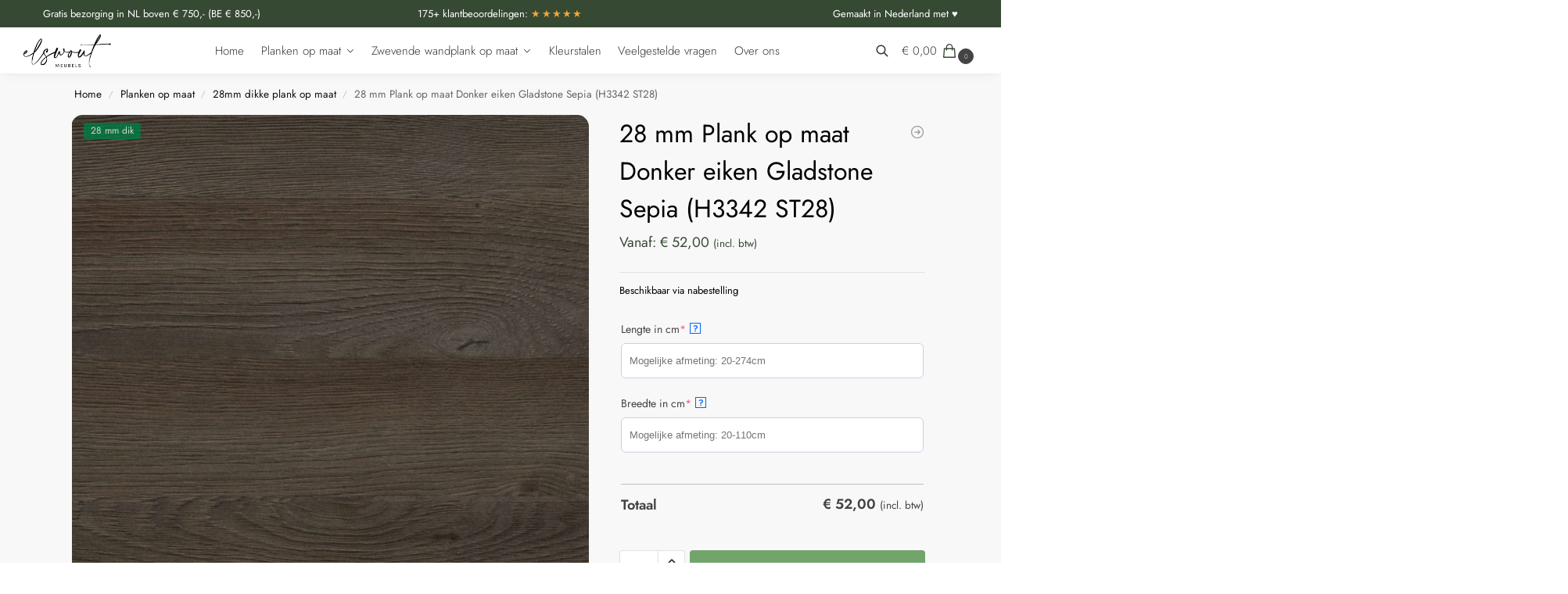

--- FILE ---
content_type: text/html; charset=UTF-8
request_url: https://www.plank-op-maat.nl/product/28-mm-plank-op-maat-donker-eiken-gladstone-sepia-h3342-st28/
body_size: 34367
content:
<!doctype html>
<html lang="nl-NL" prefix="og: https://ogp.me/ns#">
<head>
<meta charset="UTF-8">
<meta name="viewport" content="height=device-height, width=device-width, initial-scale=1">
<link rel="profile" href="https://gmpg.org/xfn/11">
<link rel="pingback" href="https://www.plank-op-maat.nl/xmlrpc.php">


<!-- Search Engine Optimization door Rank Math PRO - https://rankmath.com/ -->
<title>28 mm Plank op maat Donker eiken Gladstone Sepia (H3342 ST28)</title>
<meta name="description" content="Geef uw interieur een prachtige uitstraling met onze 28 mm Plank op maat Donker eiken Gladstone Sepia (H3342 ST28), die voor u op maat gezaagd en machinaal afgewerkt wordt met ABS kantenband.[cg_accordion title=&quot;Afmetingen ingeven &quot;]Gebruik hele cm en NETTO MATEN in de stuklijst, waarbij het belangrijk is om rekening te houden met eventuele toeslagen voor het transport van extra brede of lange panelen.[/cg_accordion][cg_accordion title=&quot;Maximale maat&quot;]Geef de afmetingen van uw plank in tot maximaal 274 x 208 cm. [/cg_accordion][cg_accordion title=&quot;Structuurrichting&quot;]Let bij panelen met structuur, zoals een houtnerf, op dat de structuur altijd meeloopt in de lengtemaat van uw plank. [/cg_accordion][cg_accordion title=&quot;Kleurenstaal 28 mm Plank op maat Donker eiken Gladstone Sepia (H3342 ST28)&quot;]Vraag een staal aan via onze Stalen Service, zodat u de kleur en structuur van de 28 mm Plank op maat Donker eiken Gladstone Sepia (H3342 ST28) kunt zien en voelen voordat u een keuze maakt. Afhankelijk van de fabrikant ontvangt u het staaltje na 1 dag of 1 week.[/cg_accordion]"/>
<meta name="robots" content="follow, index, max-snippet:-1, max-video-preview:-1, max-image-preview:large"/>
<link rel="canonical" href="https://www.plank-op-maat.nl/product/28-mm-plank-op-maat-donker-eiken-gladstone-sepia-h3342-st28/" />
<meta property="og:locale" content="nl_NL" />
<meta property="og:type" content="product" />
<meta property="og:title" content="28 mm Plank op maat Donker eiken Gladstone Sepia (H3342 ST28)" />
<meta property="og:description" content="Geef uw interieur een prachtige uitstraling met onze 28 mm Plank op maat Donker eiken Gladstone Sepia (H3342 ST28), die voor u op maat gezaagd en machinaal afgewerkt wordt met ABS kantenband.[cg_accordion title=&quot;Afmetingen ingeven &quot;]Gebruik hele cm en NETTO MATEN in de stuklijst, waarbij het belangrijk is om rekening te houden met eventuele toeslagen voor het transport van extra brede of lange panelen.[/cg_accordion][cg_accordion title=&quot;Maximale maat&quot;]Geef de afmetingen van uw plank in tot maximaal 274 x 208 cm. [/cg_accordion][cg_accordion title=&quot;Structuurrichting&quot;]Let bij panelen met structuur, zoals een houtnerf, op dat de structuur altijd meeloopt in de lengtemaat van uw plank. [/cg_accordion][cg_accordion title=&quot;Kleurenstaal 28 mm Plank op maat Donker eiken Gladstone Sepia (H3342 ST28)&quot;]Vraag een staal aan via onze Stalen Service, zodat u de kleur en structuur van de 28 mm Plank op maat Donker eiken Gladstone Sepia (H3342 ST28) kunt zien en voelen voordat u een keuze maakt. Afhankelijk van de fabrikant ontvangt u het staaltje na 1 dag of 1 week.[/cg_accordion]" />
<meta property="og:url" content="https://www.plank-op-maat.nl/product/28-mm-plank-op-maat-donker-eiken-gladstone-sepia-h3342-st28/" />
<meta property="og:site_name" content="Plank op maat" />
<meta property="og:updated_time" content="2025-12-04T13:22:24+01:00" />
<meta property="og:image" content="https://www.plank-op-maat.nl/wp-content/uploads/2023/05/gladstone-sepia-eiken-h3342-st28-detail-scaled-1024x1024.jpg" />
<meta property="og:image:secure_url" content="https://www.plank-op-maat.nl/wp-content/uploads/2023/05/gladstone-sepia-eiken-h3342-st28-detail-scaled-1024x1024.jpg" />
<meta property="og:image:width" content="1024" />
<meta property="og:image:height" content="1024" />
<meta property="og:image:alt" content="28 mm Plank op maat Donker eiken Gladstone Sepia (H3342 ST28)" />
<meta property="og:image:type" content="image/jpeg" />
<meta property="product:price:amount" content="52" />
<meta property="product:price:currency" content="EUR" />
<meta property="product:availability" content="instock" />
<meta property="product:retailer_item_id" content="#28MDFH3342ST28" />
<meta name="twitter:card" content="summary_large_image" />
<meta name="twitter:title" content="28 mm Plank op maat Donker eiken Gladstone Sepia (H3342 ST28)" />
<meta name="twitter:description" content="Geef uw interieur een prachtige uitstraling met onze 28 mm Plank op maat Donker eiken Gladstone Sepia (H3342 ST28), die voor u op maat gezaagd en machinaal afgewerkt wordt met ABS kantenband.[cg_accordion title=&quot;Afmetingen ingeven &quot;]Gebruik hele cm en NETTO MATEN in de stuklijst, waarbij het belangrijk is om rekening te houden met eventuele toeslagen voor het transport van extra brede of lange panelen.[/cg_accordion][cg_accordion title=&quot;Maximale maat&quot;]Geef de afmetingen van uw plank in tot maximaal 274 x 208 cm. [/cg_accordion][cg_accordion title=&quot;Structuurrichting&quot;]Let bij panelen met structuur, zoals een houtnerf, op dat de structuur altijd meeloopt in de lengtemaat van uw plank. [/cg_accordion][cg_accordion title=&quot;Kleurenstaal 28 mm Plank op maat Donker eiken Gladstone Sepia (H3342 ST28)&quot;]Vraag een staal aan via onze Stalen Service, zodat u de kleur en structuur van de 28 mm Plank op maat Donker eiken Gladstone Sepia (H3342 ST28) kunt zien en voelen voordat u een keuze maakt. Afhankelijk van de fabrikant ontvangt u het staaltje na 1 dag of 1 week.[/cg_accordion]" />
<meta name="twitter:image" content="https://www.plank-op-maat.nl/wp-content/uploads/2023/05/gladstone-sepia-eiken-h3342-st28-detail-scaled-1024x1024.jpg" />
<meta name="twitter:label1" content="Prijs" />
<meta name="twitter:data1" content="&euro;&nbsp;52,00" />
<meta name="twitter:label2" content="Beschikbaarheid" />
<meta name="twitter:data2" content="Beschikbaar via nabestelling" />
<script type="application/ld+json" class="rank-math-schema-pro">{"@context":"https://schema.org","@graph":[{"@type":"Organization","@id":"https://www.plank-op-maat.nl/#organization","name":"Plank op maat","url":"https://www.plank-op-maat.nl","logo":{"@type":"ImageObject","@id":"https://www.plank-op-maat.nl/#logo","url":"https://www.plank-op-maat.nl/wp-content/uploads/2021/10/cropped-Logo-Plank-op-maat2.png","contentUrl":"https://www.plank-op-maat.nl/wp-content/uploads/2021/10/cropped-Logo-Plank-op-maat2.png","caption":"Plank op maat","inLanguage":"nl-NL","width":"300","height":"40"}},{"@type":"WebSite","@id":"https://www.plank-op-maat.nl/#website","url":"https://www.plank-op-maat.nl","name":"Plank op maat","publisher":{"@id":"https://www.plank-op-maat.nl/#organization"},"inLanguage":"nl-NL"},{"@type":"ImageObject","@id":"https://www.plank-op-maat.nl/wp-content/uploads/2023/05/gladstone-sepia-eiken-h3342-st28-detail-scaled.jpg","url":"https://www.plank-op-maat.nl/wp-content/uploads/2023/05/gladstone-sepia-eiken-h3342-st28-detail-scaled.jpg","width":"2560","height":"2560","inLanguage":"nl-NL"},{"@type":"BreadcrumbList","@id":"https://www.plank-op-maat.nl/product/28-mm-plank-op-maat-donker-eiken-gladstone-sepia-h3342-st28/#breadcrumb","itemListElement":[{"@type":"ListItem","position":"1","item":{"@id":"https://www.plank-op-maat.nl","name":"Home"}},{"@type":"ListItem","position":"2","item":{"@id":"https://www.plank-op-maat.nl/planken/","name":"Planken op maat"}},{"@type":"ListItem","position":"3","item":{"@id":"https://www.plank-op-maat.nl/planken/dikke-plank-op-maat-28mm/","name":"28mm dikke plank op maat"}},{"@type":"ListItem","position":"4","item":{"@id":"https://www.plank-op-maat.nl/product/28-mm-plank-op-maat-donker-eiken-gladstone-sepia-h3342-st28/","name":"28 mm Plank op maat Donker eiken Gladstone Sepia (H3342 ST28)"}}]},{"@type":"ItemPage","@id":"https://www.plank-op-maat.nl/product/28-mm-plank-op-maat-donker-eiken-gladstone-sepia-h3342-st28/#webpage","url":"https://www.plank-op-maat.nl/product/28-mm-plank-op-maat-donker-eiken-gladstone-sepia-h3342-st28/","name":"28 mm Plank op maat Donker eiken Gladstone Sepia (H3342 ST28)","datePublished":"2021-10-04T14:42:40+02:00","dateModified":"2025-12-04T13:22:24+01:00","isPartOf":{"@id":"https://www.plank-op-maat.nl/#website"},"primaryImageOfPage":{"@id":"https://www.plank-op-maat.nl/wp-content/uploads/2023/05/gladstone-sepia-eiken-h3342-st28-detail-scaled.jpg"},"inLanguage":"nl-NL","breadcrumb":{"@id":"https://www.plank-op-maat.nl/product/28-mm-plank-op-maat-donker-eiken-gladstone-sepia-h3342-st28/#breadcrumb"}},{"@type":"Product","name":"28 mm Plank op maat Donker eiken Gladstone Sepia (H3342 ST28)","description":"Geef uw interieur een prachtige uitstraling met onze 28 mm Plank op maat Donker eiken Gladstone Sepia (H3342 ST28), die voor u op maat gezaagd en machinaal afgewerkt wordt met ABS kantenband.Gebruik hele cm en NETTO MATEN in de stuklijst, waarbij het belangrijk is om rekening te houden met eventuele toeslagen voor het transport van extra brede of lange panelen.Geef de afmetingen van uw plank in tot maximaal 274 x 208 cm. Let bij panelen met structuur, zoals een houtnerf, op dat de structuur altijd meeloopt in de lengtemaat van uw plank. Vraag een staal aan via onze Stalen Service, zodat u de kleur en structuur van de 28 mm Plank op maat Donker eiken Gladstone Sepia (H3342 ST28) kunt zien en voelen voordat u een keuze maakt. Afhankelijk van de fabrikant ontvangt u het staaltje na 1 dag of 1 week.","sku":"#28MDFH3342ST28","category":"Planken op maat &gt; 28mm dikke plank op maat","mainEntityOfPage":{"@id":"https://www.plank-op-maat.nl/product/28-mm-plank-op-maat-donker-eiken-gladstone-sepia-h3342-st28/#webpage"},"height":{"@type":"QuantitativeValue","unitCode":"MMT","value":"28"},"width":{"@type":"QuantitativeValue","unitCode":"MMT","value":"2100"},"depth":{"@type":"QuantitativeValue","unitCode":"MMT","value":"2780"},"image":[{"@type":"ImageObject","url":"https://www.plank-op-maat.nl/wp-content/uploads/2023/05/gladstone-sepia-eiken-h3342-st28-detail-scaled.jpg","height":"2560","width":"2560"},{"@type":"ImageObject","url":"https://www.plank-op-maat.nl/wp-content/uploads/2023/05/inspiratie-gladstone-eiken.jpg","height":"1200","width":"1200"},{"@type":"ImageObject","url":"https://www.plank-op-maat.nl/wp-content/uploads/2023/05/gladstone-sepia-eiken-h3342-st28-plaat-scaled.jpg","height":"2560","width":"2560"}],"offers":{"@type":"Offer","price":"52.00","priceCurrency":"EUR","priceValidUntil":"2027-12-31","availability":"http://schema.org/BackOrder","itemCondition":"NewCondition","url":"https://www.plank-op-maat.nl/product/28-mm-plank-op-maat-donker-eiken-gladstone-sepia-h3342-st28/","seller":{"@type":"Organization","@id":"https://www.plank-op-maat.nl/","name":"Plank op maat","url":"https://www.plank-op-maat.nl","logo":"https://www.plank-op-maat.nl/wp-content/uploads/2021/10/cropped-Logo-Plank-op-maat2.png"},"priceSpecification":{"price":"52","priceCurrency":"EUR","valueAddedTaxIncluded":"true"}},"additionalProperty":[{"@type":"PropertyValue","name":"pa_hoofdkleur","value":"Eiken plank op maat"},{"@type":"PropertyValue","name":"pa_kleurcode","value":"H3342ST28"},{"@type":"PropertyValue","name":"pa_materiaal","value":"MDF melamine"},{"@type":"PropertyValue","name":"pa_structuur","value":"ST28"},{"@type":"PropertyValue","name":"pa_merk","value":"Egger"}],"@id":"https://www.plank-op-maat.nl/product/28-mm-plank-op-maat-donker-eiken-gladstone-sepia-h3342-st28/#richSnippet"}]}</script>
<!-- /Rank Math WordPress SEO plugin -->

<link rel='dns-prefetch' href='//plausible.io' />

<link rel="alternate" type="application/rss+xml" title="Plank op maat &raquo; feed" href="https://www.plank-op-maat.nl/feed/" />
<link rel="alternate" type="application/rss+xml" title="Plank op maat &raquo; reacties feed" href="https://www.plank-op-maat.nl/comments/feed/" />
<link rel="alternate" type="application/rss+xml" title="Plank op maat &raquo; 28 mm Plank op maat Donker eiken Gladstone Sepia (H3342 ST28) reacties feed" href="https://www.plank-op-maat.nl/product/28-mm-plank-op-maat-donker-eiken-gladstone-sepia-h3342-st28/feed/" />
<link rel="alternate" title="oEmbed (JSON)" type="application/json+oembed" href="https://www.plank-op-maat.nl/wp-json/oembed/1.0/embed?url=https%3A%2F%2Fwww.plank-op-maat.nl%2Fproduct%2F28-mm-plank-op-maat-donker-eiken-gladstone-sepia-h3342-st28%2F" />
<link rel="alternate" title="oEmbed (XML)" type="text/xml+oembed" href="https://www.plank-op-maat.nl/wp-json/oembed/1.0/embed?url=https%3A%2F%2Fwww.plank-op-maat.nl%2Fproduct%2F28-mm-plank-op-maat-donker-eiken-gladstone-sepia-h3342-st28%2F&#038;format=xml" />
<style id='wp-img-auto-sizes-contain-inline-css' type='text/css'>
img:is([sizes=auto i],[sizes^="auto," i]){contain-intrinsic-size:3000px 1500px}
/*# sourceURL=wp-img-auto-sizes-contain-inline-css */
</style>
<link rel='stylesheet' id='wc-vat-compliance-style-css' href='https://www.plank-op-maat.nl/wp-content/plugins/woocommerce-eu-vat-compliance-premium/build/style-vat-number-block.css?ver=1.36.1' type='text/css' media='all' />
<style id='wp-emoji-styles-inline-css' type='text/css'>

	img.wp-smiley, img.emoji {
		display: inline !important;
		border: none !important;
		box-shadow: none !important;
		height: 1em !important;
		width: 1em !important;
		margin: 0 0.07em !important;
		vertical-align: -0.1em !important;
		background: none !important;
		padding: 0 !important;
	}
/*# sourceURL=wp-emoji-styles-inline-css */
</style>
<link rel='stylesheet' id='wp-block-library-css' href='https://www.plank-op-maat.nl/wp-includes/css/dist/block-library/style.min.css?ver=6.9' type='text/css' media='all' />
<link rel='stylesheet' id='betterdocs-blocks-category-slate-layout-css' href='https://www.plank-op-maat.nl/wp-content/plugins/betterdocs/assets/blocks/category-slate-layout/default.css?ver=4.3.4' type='text/css' media='all' />
<style id='global-styles-inline-css' type='text/css'>
:root{--wp--preset--aspect-ratio--square: 1;--wp--preset--aspect-ratio--4-3: 4/3;--wp--preset--aspect-ratio--3-4: 3/4;--wp--preset--aspect-ratio--3-2: 3/2;--wp--preset--aspect-ratio--2-3: 2/3;--wp--preset--aspect-ratio--16-9: 16/9;--wp--preset--aspect-ratio--9-16: 9/16;--wp--preset--color--black: #000000;--wp--preset--color--cyan-bluish-gray: #abb8c3;--wp--preset--color--white: #ffffff;--wp--preset--color--pale-pink: #f78da7;--wp--preset--color--vivid-red: #cf2e2e;--wp--preset--color--luminous-vivid-orange: #ff6900;--wp--preset--color--luminous-vivid-amber: #fcb900;--wp--preset--color--light-green-cyan: #7bdcb5;--wp--preset--color--vivid-green-cyan: #00d084;--wp--preset--color--pale-cyan-blue: #8ed1fc;--wp--preset--color--vivid-cyan-blue: #0693e3;--wp--preset--color--vivid-purple: #9b51e0;--wp--preset--gradient--vivid-cyan-blue-to-vivid-purple: linear-gradient(135deg,rgb(6,147,227) 0%,rgb(155,81,224) 100%);--wp--preset--gradient--light-green-cyan-to-vivid-green-cyan: linear-gradient(135deg,rgb(122,220,180) 0%,rgb(0,208,130) 100%);--wp--preset--gradient--luminous-vivid-amber-to-luminous-vivid-orange: linear-gradient(135deg,rgb(252,185,0) 0%,rgb(255,105,0) 100%);--wp--preset--gradient--luminous-vivid-orange-to-vivid-red: linear-gradient(135deg,rgb(255,105,0) 0%,rgb(207,46,46) 100%);--wp--preset--gradient--very-light-gray-to-cyan-bluish-gray: linear-gradient(135deg,rgb(238,238,238) 0%,rgb(169,184,195) 100%);--wp--preset--gradient--cool-to-warm-spectrum: linear-gradient(135deg,rgb(74,234,220) 0%,rgb(151,120,209) 20%,rgb(207,42,186) 40%,rgb(238,44,130) 60%,rgb(251,105,98) 80%,rgb(254,248,76) 100%);--wp--preset--gradient--blush-light-purple: linear-gradient(135deg,rgb(255,206,236) 0%,rgb(152,150,240) 100%);--wp--preset--gradient--blush-bordeaux: linear-gradient(135deg,rgb(254,205,165) 0%,rgb(254,45,45) 50%,rgb(107,0,62) 100%);--wp--preset--gradient--luminous-dusk: linear-gradient(135deg,rgb(255,203,112) 0%,rgb(199,81,192) 50%,rgb(65,88,208) 100%);--wp--preset--gradient--pale-ocean: linear-gradient(135deg,rgb(255,245,203) 0%,rgb(182,227,212) 50%,rgb(51,167,181) 100%);--wp--preset--gradient--electric-grass: linear-gradient(135deg,rgb(202,248,128) 0%,rgb(113,206,126) 100%);--wp--preset--gradient--midnight: linear-gradient(135deg,rgb(2,3,129) 0%,rgb(40,116,252) 100%);--wp--preset--font-size--small: clamp(1rem, 1rem + ((1vw - 0.2rem) * 0.368), 1.2rem);--wp--preset--font-size--medium: clamp(1rem, 1rem + ((1vw - 0.2rem) * 0.92), 1.5rem);--wp--preset--font-size--large: clamp(1.5rem, 1.5rem + ((1vw - 0.2rem) * 0.92), 2rem);--wp--preset--font-size--x-large: clamp(1.5rem, 1.5rem + ((1vw - 0.2rem) * 1.379), 2.25rem);--wp--preset--font-size--x-small: 0.85rem;--wp--preset--font-size--base: clamp(1rem, 1rem + ((1vw - 0.2rem) * 0.46), 1.25rem);--wp--preset--font-size--xx-large: clamp(2rem, 2rem + ((1vw - 0.2rem) * 1.839), 3rem);--wp--preset--font-size--xxx-large: clamp(2.25rem, 2.25rem + ((1vw - 0.2rem) * 3.218), 4rem);--wp--preset--spacing--20: 0.44rem;--wp--preset--spacing--30: 0.67rem;--wp--preset--spacing--40: 1rem;--wp--preset--spacing--50: 1.5rem;--wp--preset--spacing--60: 2.25rem;--wp--preset--spacing--70: 3.38rem;--wp--preset--spacing--80: 5.06rem;--wp--preset--spacing--small: clamp(.25rem, 2.5vw, 0.75rem);--wp--preset--spacing--medium: clamp(1rem, 4vw, 2rem);--wp--preset--spacing--large: clamp(1.25rem, 6vw, 3rem);--wp--preset--spacing--x-large: clamp(3rem, 7vw, 5rem);--wp--preset--spacing--xx-large: clamp(4rem, 9vw, 7rem);--wp--preset--spacing--xxx-large: clamp(5rem, 12vw, 9rem);--wp--preset--spacing--xxxx-large: clamp(6rem, 14vw, 13rem);--wp--preset--shadow--natural: 6px 6px 9px rgba(0, 0, 0, 0.2);--wp--preset--shadow--deep: 12px 12px 50px rgba(0, 0, 0, 0.4);--wp--preset--shadow--sharp: 6px 6px 0px rgba(0, 0, 0, 0.2);--wp--preset--shadow--outlined: 6px 6px 0px -3px rgb(255, 255, 255), 6px 6px rgb(0, 0, 0);--wp--preset--shadow--crisp: 6px 6px 0px rgb(0, 0, 0);--wp--custom--line-height--none: 1;--wp--custom--line-height--tight: 1.1;--wp--custom--line-height--snug: 1.2;--wp--custom--line-height--normal: 1.5;--wp--custom--line-height--relaxed: 1.625;--wp--custom--line-height--loose: 2;--wp--custom--line-height--body: 1.618;}:root { --wp--style--global--content-size: 900px;--wp--style--global--wide-size: 1190px; }:where(body) { margin: 0; }.wp-site-blocks { padding-top: var(--wp--style--root--padding-top); padding-bottom: var(--wp--style--root--padding-bottom); }.has-global-padding { padding-right: var(--wp--style--root--padding-right); padding-left: var(--wp--style--root--padding-left); }.has-global-padding > .alignfull { margin-right: calc(var(--wp--style--root--padding-right) * -1); margin-left: calc(var(--wp--style--root--padding-left) * -1); }.has-global-padding :where(:not(.alignfull.is-layout-flow) > .has-global-padding:not(.wp-block-block, .alignfull)) { padding-right: 0; padding-left: 0; }.has-global-padding :where(:not(.alignfull.is-layout-flow) > .has-global-padding:not(.wp-block-block, .alignfull)) > .alignfull { margin-left: 0; margin-right: 0; }.wp-site-blocks > .alignleft { float: left; margin-right: 2em; }.wp-site-blocks > .alignright { float: right; margin-left: 2em; }.wp-site-blocks > .aligncenter { justify-content: center; margin-left: auto; margin-right: auto; }:where(.wp-site-blocks) > * { margin-block-start: var(--wp--preset--spacing--medium); margin-block-end: 0; }:where(.wp-site-blocks) > :first-child { margin-block-start: 0; }:where(.wp-site-blocks) > :last-child { margin-block-end: 0; }:root { --wp--style--block-gap: var(--wp--preset--spacing--medium); }:root :where(.is-layout-flow) > :first-child{margin-block-start: 0;}:root :where(.is-layout-flow) > :last-child{margin-block-end: 0;}:root :where(.is-layout-flow) > *{margin-block-start: var(--wp--preset--spacing--medium);margin-block-end: 0;}:root :where(.is-layout-constrained) > :first-child{margin-block-start: 0;}:root :where(.is-layout-constrained) > :last-child{margin-block-end: 0;}:root :where(.is-layout-constrained) > *{margin-block-start: var(--wp--preset--spacing--medium);margin-block-end: 0;}:root :where(.is-layout-flex){gap: var(--wp--preset--spacing--medium);}:root :where(.is-layout-grid){gap: var(--wp--preset--spacing--medium);}.is-layout-flow > .alignleft{float: left;margin-inline-start: 0;margin-inline-end: 2em;}.is-layout-flow > .alignright{float: right;margin-inline-start: 2em;margin-inline-end: 0;}.is-layout-flow > .aligncenter{margin-left: auto !important;margin-right: auto !important;}.is-layout-constrained > .alignleft{float: left;margin-inline-start: 0;margin-inline-end: 2em;}.is-layout-constrained > .alignright{float: right;margin-inline-start: 2em;margin-inline-end: 0;}.is-layout-constrained > .aligncenter{margin-left: auto !important;margin-right: auto !important;}.is-layout-constrained > :where(:not(.alignleft):not(.alignright):not(.alignfull)){max-width: var(--wp--style--global--content-size);margin-left: auto !important;margin-right: auto !important;}.is-layout-constrained > .alignwide{max-width: var(--wp--style--global--wide-size);}body .is-layout-flex{display: flex;}.is-layout-flex{flex-wrap: wrap;align-items: center;}.is-layout-flex > :is(*, div){margin: 0;}body .is-layout-grid{display: grid;}.is-layout-grid > :is(*, div){margin: 0;}body{font-family: var(--wp--preset--font-family--primary);--wp--style--root--padding-top: 0;--wp--style--root--padding-right: var(--wp--preset--spacing--medium);--wp--style--root--padding-bottom: 0;--wp--style--root--padding-left: var(--wp--preset--spacing--medium);}a:where(:not(.wp-element-button)){text-decoration: false;}:root :where(.wp-element-button, .wp-block-button__link){background-color: #32373c;border-width: 0;color: #fff;font-family: inherit;font-size: inherit;font-style: inherit;font-weight: inherit;letter-spacing: inherit;line-height: inherit;padding-top: calc(0.667em + 2px);padding-right: calc(1.333em + 2px);padding-bottom: calc(0.667em + 2px);padding-left: calc(1.333em + 2px);text-decoration: none;text-transform: inherit;}.has-black-color{color: var(--wp--preset--color--black) !important;}.has-cyan-bluish-gray-color{color: var(--wp--preset--color--cyan-bluish-gray) !important;}.has-white-color{color: var(--wp--preset--color--white) !important;}.has-pale-pink-color{color: var(--wp--preset--color--pale-pink) !important;}.has-vivid-red-color{color: var(--wp--preset--color--vivid-red) !important;}.has-luminous-vivid-orange-color{color: var(--wp--preset--color--luminous-vivid-orange) !important;}.has-luminous-vivid-amber-color{color: var(--wp--preset--color--luminous-vivid-amber) !important;}.has-light-green-cyan-color{color: var(--wp--preset--color--light-green-cyan) !important;}.has-vivid-green-cyan-color{color: var(--wp--preset--color--vivid-green-cyan) !important;}.has-pale-cyan-blue-color{color: var(--wp--preset--color--pale-cyan-blue) !important;}.has-vivid-cyan-blue-color{color: var(--wp--preset--color--vivid-cyan-blue) !important;}.has-vivid-purple-color{color: var(--wp--preset--color--vivid-purple) !important;}.has-black-background-color{background-color: var(--wp--preset--color--black) !important;}.has-cyan-bluish-gray-background-color{background-color: var(--wp--preset--color--cyan-bluish-gray) !important;}.has-white-background-color{background-color: var(--wp--preset--color--white) !important;}.has-pale-pink-background-color{background-color: var(--wp--preset--color--pale-pink) !important;}.has-vivid-red-background-color{background-color: var(--wp--preset--color--vivid-red) !important;}.has-luminous-vivid-orange-background-color{background-color: var(--wp--preset--color--luminous-vivid-orange) !important;}.has-luminous-vivid-amber-background-color{background-color: var(--wp--preset--color--luminous-vivid-amber) !important;}.has-light-green-cyan-background-color{background-color: var(--wp--preset--color--light-green-cyan) !important;}.has-vivid-green-cyan-background-color{background-color: var(--wp--preset--color--vivid-green-cyan) !important;}.has-pale-cyan-blue-background-color{background-color: var(--wp--preset--color--pale-cyan-blue) !important;}.has-vivid-cyan-blue-background-color{background-color: var(--wp--preset--color--vivid-cyan-blue) !important;}.has-vivid-purple-background-color{background-color: var(--wp--preset--color--vivid-purple) !important;}.has-black-border-color{border-color: var(--wp--preset--color--black) !important;}.has-cyan-bluish-gray-border-color{border-color: var(--wp--preset--color--cyan-bluish-gray) !important;}.has-white-border-color{border-color: var(--wp--preset--color--white) !important;}.has-pale-pink-border-color{border-color: var(--wp--preset--color--pale-pink) !important;}.has-vivid-red-border-color{border-color: var(--wp--preset--color--vivid-red) !important;}.has-luminous-vivid-orange-border-color{border-color: var(--wp--preset--color--luminous-vivid-orange) !important;}.has-luminous-vivid-amber-border-color{border-color: var(--wp--preset--color--luminous-vivid-amber) !important;}.has-light-green-cyan-border-color{border-color: var(--wp--preset--color--light-green-cyan) !important;}.has-vivid-green-cyan-border-color{border-color: var(--wp--preset--color--vivid-green-cyan) !important;}.has-pale-cyan-blue-border-color{border-color: var(--wp--preset--color--pale-cyan-blue) !important;}.has-vivid-cyan-blue-border-color{border-color: var(--wp--preset--color--vivid-cyan-blue) !important;}.has-vivid-purple-border-color{border-color: var(--wp--preset--color--vivid-purple) !important;}.has-vivid-cyan-blue-to-vivid-purple-gradient-background{background: var(--wp--preset--gradient--vivid-cyan-blue-to-vivid-purple) !important;}.has-light-green-cyan-to-vivid-green-cyan-gradient-background{background: var(--wp--preset--gradient--light-green-cyan-to-vivid-green-cyan) !important;}.has-luminous-vivid-amber-to-luminous-vivid-orange-gradient-background{background: var(--wp--preset--gradient--luminous-vivid-amber-to-luminous-vivid-orange) !important;}.has-luminous-vivid-orange-to-vivid-red-gradient-background{background: var(--wp--preset--gradient--luminous-vivid-orange-to-vivid-red) !important;}.has-very-light-gray-to-cyan-bluish-gray-gradient-background{background: var(--wp--preset--gradient--very-light-gray-to-cyan-bluish-gray) !important;}.has-cool-to-warm-spectrum-gradient-background{background: var(--wp--preset--gradient--cool-to-warm-spectrum) !important;}.has-blush-light-purple-gradient-background{background: var(--wp--preset--gradient--blush-light-purple) !important;}.has-blush-bordeaux-gradient-background{background: var(--wp--preset--gradient--blush-bordeaux) !important;}.has-luminous-dusk-gradient-background{background: var(--wp--preset--gradient--luminous-dusk) !important;}.has-pale-ocean-gradient-background{background: var(--wp--preset--gradient--pale-ocean) !important;}.has-electric-grass-gradient-background{background: var(--wp--preset--gradient--electric-grass) !important;}.has-midnight-gradient-background{background: var(--wp--preset--gradient--midnight) !important;}.has-small-font-size{font-size: var(--wp--preset--font-size--small) !important;}.has-medium-font-size{font-size: var(--wp--preset--font-size--medium) !important;}.has-large-font-size{font-size: var(--wp--preset--font-size--large) !important;}.has-x-large-font-size{font-size: var(--wp--preset--font-size--x-large) !important;}.has-x-small-font-size{font-size: var(--wp--preset--font-size--x-small) !important;}.has-base-font-size{font-size: var(--wp--preset--font-size--base) !important;}.has-xx-large-font-size{font-size: var(--wp--preset--font-size--xx-large) !important;}.has-xxx-large-font-size{font-size: var(--wp--preset--font-size--xxx-large) !important;}
:root :where(.wp-block-columns){margin-bottom: 0px;}
:root :where(.wp-block-pullquote){font-size: clamp(0.984em, 0.984rem + ((1vw - 0.2em) * 0.949), 1.5em);line-height: 1.6;}
:root :where(.wp-block-spacer){margin-top: 0 !important;}
/*# sourceURL=global-styles-inline-css */
</style>
<link rel='stylesheet' id='commercekit-ajax-search-css-css' href='https://www.plank-op-maat.nl/wp-content/plugins/commercegurus-commercekit/assets/css/ajax-search.css?ver=2.4.0' type='text/css' media='all' />
<link rel='stylesheet' id='mailjet-front-css' href='https://www.plank-op-maat.nl/wp-content/plugins/mailjet-for-wordpress/src/front/css/mailjet-front.css?ver=6.9' type='text/css' media='all' />
<link rel='stylesheet' id='wc_sa-font-icons-css' href='https://www.plank-op-maat.nl/wp-content/plugins/woocommerce-status-actions/assets/css/font-icons.css?ver=6.9' type='text/css' media='all' />
<link rel='stylesheet' id='wc_sa-frontend-css' href='https://www.plank-op-maat.nl/wp-content/plugins/woocommerce-status-actions/assets/css/frontend.css?ver=2.3.7' type='text/css' media='all' />
<style id='woocommerce-inline-inline-css' type='text/css'>
.woocommerce form .form-row .required { visibility: visible; }
/*# sourceURL=woocommerce-inline-inline-css */
</style>
<link rel='stylesheet' id='flickity-css' href='https://www.plank-op-maat.nl/wp-content/plugins/iconic-woo-attribute-swatches-premium/assets/vendor/flickity/flickity.min.css?ver=1.21.1' type='text/css' media='all' />
<link rel='stylesheet' id='iconic-was-styles-css' href='https://www.plank-op-maat.nl/wp-content/plugins/iconic-woo-attribute-swatches-premium/assets/frontend/css/main.min.css?ver=1.21.1' type='text/css' media='all' />
<link rel='stylesheet' id='commercegurus-swiperjscss-css' href='https://www.plank-op-maat.nl/wp-content/plugins/commercegurus-commercekit/assets/css/swiper-bundle.min.css?ver=2.4.0' type='text/css' media='all' />
<link rel='stylesheet' id='commercegurus-photoswipe-css' href='https://www.plank-op-maat.nl/wp-content/plugins/commercegurus-commercekit/assets/css/photoswipe.min.css?ver=2.4.0' type='text/css' media='all' />
<link rel='stylesheet' id='commercegurus-photoswipe-skin-css' href='https://www.plank-op-maat.nl/wp-content/plugins/commercegurus-commercekit/assets/css/default-skin.min.css?ver=2.4.0' type='text/css' media='all' />
<link rel='stylesheet' id='shoptimizer-style-css' href='https://www.plank-op-maat.nl/wp-content/themes/shoptimizer/style.css?ver=2.9.1' type='text/css' media='all' />
<link rel='stylesheet' id='shoptimizer-child-style-css' href='https://www.plank-op-maat.nl/wp-content/themes/shoptimizer-child-theme/style.css?ver=1.2.1' type='text/css' media='all' />
<link rel='stylesheet' id='shoptimizer-main-min-css' href='https://www.plank-op-maat.nl/wp-content/themes/shoptimizer/assets/css/main/main.min.css?ver=2.9.1' type='text/css' media='all' />
<link rel='stylesheet' id='shoptimizer-modal-min-css' href='https://www.plank-op-maat.nl/wp-content/themes/shoptimizer/assets/css/main/modal.min.css?ver=2.9.1' type='text/css' media='all' />
<link rel='stylesheet' id='shoptimizer-product-min-css' href='https://www.plank-op-maat.nl/wp-content/themes/shoptimizer/assets/css/main/product.min.css?ver=2.9.1' type='text/css' media='all' />
<link rel='stylesheet' id='shoptimizer-comments-min-css' href='https://www.plank-op-maat.nl/wp-content/themes/shoptimizer/assets/css/main/comments.min.css?ver=2.9.1' type='text/css' media='all' />
<link rel='stylesheet' id='shoptimizer-blocks-min-css' href='https://www.plank-op-maat.nl/wp-content/themes/shoptimizer/assets/css/main/blocks.min.css?ver=2.9.1' type='text/css' media='all' />
<link rel='stylesheet' id='shoptimizer-wc-product-categories-toggle-css' href='https://www.plank-op-maat.nl/wp-content/themes/shoptimizer/assets/css/components/widgets/wc-product-categories-toggle.css?ver=2.9.1' type='text/css' media='all' />
<link rel='stylesheet' id='shoptimizer-reduced-motion-css' href='https://www.plank-op-maat.nl/wp-content/themes/shoptimizer/assets/css/components/accessibility/reduced-motion.css?ver=2.9.1' type='text/css' media='all' />
<link rel='stylesheet' id='wcpa-frontend-css' href='https://www.plank-op-maat.nl/wp-content/plugins/woo-custom-product-addons-pro/assets/css/style_1.css?ver=5.3.1' type='text/css' media='all' />
<link rel='stylesheet' id='mollie-applepaydirect-css' href='https://www.plank-op-maat.nl/wp-content/plugins/mollie-payments-for-woocommerce/public/css/mollie-applepaydirect.min.css?ver=1768835925' type='text/css' media='screen' />
<link rel='stylesheet' id='wp_mailjet_form_builder_widget-widget-front-styles-css' href='https://www.plank-op-maat.nl/wp-content/plugins/mailjet-for-wordpress/src/widgetformbuilder/css/front-widget.css?ver=6.1.6' type='text/css' media='all' />
<link rel='stylesheet' id='shoptimizer-elementor-pro-css' href='https://www.plank-op-maat.nl/wp-content/themes/shoptimizer/inc/compatibility/elementor-pro/elementor-pro.css?ver=1.2.1' type='text/css' media='all' />
<style id='rocket-lazyload-inline-css' type='text/css'>
.rll-youtube-player{position:relative;padding-bottom:56.23%;height:0;overflow:hidden;max-width:100%;}.rll-youtube-player:focus-within{outline: 2px solid currentColor;outline-offset: 5px;}.rll-youtube-player iframe{position:absolute;top:0;left:0;width:100%;height:100%;z-index:100;background:0 0}.rll-youtube-player img{bottom:0;display:block;left:0;margin:auto;max-width:100%;width:100%;position:absolute;right:0;top:0;border:none;height:auto;-webkit-transition:.4s all;-moz-transition:.4s all;transition:.4s all}.rll-youtube-player img:hover{-webkit-filter:brightness(75%)}.rll-youtube-player .play{height:100%;width:100%;left:0;top:0;position:absolute;background:url(https://www.plank-op-maat.nl/wp-content/plugins/wp-rocket/assets/img/youtube.png) no-repeat center;background-color: transparent !important;cursor:pointer;border:none;}
/*# sourceURL=rocket-lazyload-inline-css */
</style>
<script type="text/javascript" defer data-domain='plank-op-maat.nl' data-api='https://plausible.io/api/event' data-cfasync='false' src="https://plausible.io/js/plausible.outbound-links.file-downloads.pageview-props.js?ver=2.5.0" id="plausible-analytics-js"></script>
<script type="text/javascript" id="plausible-analytics-js-after">
/* <![CDATA[ */
window.plausible = window.plausible || function() { (window.plausible.q = window.plausible.q || []).push(arguments) }
//# sourceURL=plausible-analytics-js-after
/* ]]> */
</script>
<script type="text/javascript" id="plausible-form-submit-integration-js-extra">
/* <![CDATA[ */
var plausible_analytics_i18n = {"form_completions":"WP Form Completions"};
//# sourceURL=plausible-form-submit-integration-js-extra
/* ]]> */
</script>
<script type="text/javascript" src="https://www.plank-op-maat.nl/wp-content/plugins/plausible-analytics/assets/dist/js/plausible-form-submit-integration.js?ver=1765831130" id="plausible-form-submit-integration-js"></script>
<script type="text/javascript" src="https://www.plank-op-maat.nl/wp-includes/js/jquery/jquery.min.js?ver=3.7.1" id="jquery-core-js"></script>
<script type="text/javascript" src="https://www.plank-op-maat.nl/wp-includes/js/jquery/jquery-migrate.min.js?ver=3.4.1" id="jquery-migrate-js"></script>
<script type="text/javascript" src="https://www.plank-op-maat.nl/wp-content/plugins/woocommerce-status-actions/assets/plugins/Flot/jquery.flot.min.js?ver=2.3.7" id="flot-js"></script>
<script type="text/javascript" src="https://www.plank-op-maat.nl/wp-content/plugins/woocommerce-status-actions/assets/plugins/Flot/jquery.flot.pie.min.js?ver=2.3.7" id="flot-pie-js"></script>
<script type="text/javascript" id="wc_sa-frontend-js-extra">
/* <![CDATA[ */
var wc_sa_opt = {"i18_prompt_cancel":"Are you sure you want to cancel this order?","i18_prompt_change":"Are you sure you want to change the status of this order?"};
//# sourceURL=wc_sa-frontend-js-extra
/* ]]> */
</script>
<script type="text/javascript" src="https://www.plank-op-maat.nl/wp-content/plugins/woocommerce-status-actions/assets/js/frontend.js?ver=2.3.7" id="wc_sa-frontend-js"></script>
<script type="text/javascript" src="https://www.plank-op-maat.nl/wp-content/plugins/woocommerce/assets/js/jquery-blockui/jquery.blockUI.min.js?ver=2.7.0-wc.10.4.3" id="wc-jquery-blockui-js" defer="defer" data-wp-strategy="defer"></script>
<script type="text/javascript" id="wc-add-to-cart-js-extra">
/* <![CDATA[ */
var wc_add_to_cart_params = {"ajax_url":"/wp-admin/admin-ajax.php","wc_ajax_url":"/?wc-ajax=%%endpoint%%","i18n_view_cart":"Bekijk winkelwagen","cart_url":"https://www.plank-op-maat.nl/bestelling/","is_cart":"","cart_redirect_after_add":"yes"};
//# sourceURL=wc-add-to-cart-js-extra
/* ]]> */
</script>
<script type="text/javascript" src="https://www.plank-op-maat.nl/wp-content/plugins/woocommerce/assets/js/frontend/add-to-cart.min.js?ver=10.4.3" id="wc-add-to-cart-js" defer="defer" data-wp-strategy="defer"></script>
<script type="text/javascript" id="wc-single-product-js-extra">
/* <![CDATA[ */
var wc_single_product_params = {"i18n_required_rating_text":"Selecteer een waardering","i18n_rating_options":["1 van de 5 sterren","2 van de 5 sterren","3 van de 5 sterren","4 van de 5 sterren","5 van de 5 sterren"],"i18n_product_gallery_trigger_text":"Afbeeldinggalerij in volledig scherm bekijken","review_rating_required":"yes","flexslider":{"rtl":false,"animation":"slide","smoothHeight":true,"directionNav":true,"controlNav":"thumbnails","slideshow":false,"animationSpeed":500,"animationLoop":false,"allowOneSlide":false},"zoom_enabled":"","zoom_options":[],"photoswipe_enabled":"","photoswipe_options":{"shareEl":false,"closeOnScroll":false,"history":false,"hideAnimationDuration":0,"showAnimationDuration":0},"flexslider_enabled":""};
//# sourceURL=wc-single-product-js-extra
/* ]]> */
</script>
<script type="text/javascript" src="https://www.plank-op-maat.nl/wp-content/plugins/woocommerce/assets/js/frontend/single-product.min.js?ver=10.4.3" id="wc-single-product-js" defer="defer" data-wp-strategy="defer"></script>
<script type="text/javascript" src="https://www.plank-op-maat.nl/wp-content/plugins/woocommerce/assets/js/js-cookie/js.cookie.min.js?ver=2.1.4-wc.10.4.3" id="wc-js-cookie-js" defer="defer" data-wp-strategy="defer"></script>
<script type="text/javascript" id="woocommerce-js-extra">
/* <![CDATA[ */
var woocommerce_params = {"ajax_url":"/wp-admin/admin-ajax.php","wc_ajax_url":"/?wc-ajax=%%endpoint%%","i18n_password_show":"Wachtwoord weergeven","i18n_password_hide":"Wachtwoord verbergen"};
//# sourceURL=woocommerce-js-extra
/* ]]> */
</script>
<script type="text/javascript" src="https://www.plank-op-maat.nl/wp-content/plugins/woocommerce/assets/js/frontend/woocommerce.min.js?ver=10.4.3" id="woocommerce-js" defer="defer" data-wp-strategy="defer"></script>
<link rel="https://api.w.org/" href="https://www.plank-op-maat.nl/wp-json/" /><link rel="alternate" title="JSON" type="application/json" href="https://www.plank-op-maat.nl/wp-json/wp/v2/product/16295" /><link rel="EditURI" type="application/rsd+xml" title="RSD" href="https://www.plank-op-maat.nl/xmlrpc.php?rsd" />
<meta name="generator" content="WordPress 6.9" />
<link rel='shortlink' href='https://www.plank-op-maat.nl/?p=16295' />
	<script type="text/javascript"> var commercekit_ajs = {"ajax_url":"\/?commercekit-ajax","ajax_search":1,"char_count":3,"action":"commercekit_ajax_search","loader_icon":"https:\/\/www.plank-op-maat.nl\/wp-content\/plugins\/commercegurus-commercekit\/assets\/images\/loader2.gif","no_results_text":"Geen resultaten","placeholder_text":"Zoek decor...","other_result_text":"Andere resultaten","view_all_text":"Bekijk alle resultaten","no_other_text":"No other results","other_all_text":"View all other results","ajax_url_product":"https:\/\/www.plank-op-maat.nl\/?cgkit_ajax_search_product=1","ajax_url_post":"https:\/\/www.plank-op-maat.nl\/?cgkit_ajax_search_post=1","fast_ajax_search":0,"ajs_other_results":1,"layout":"product","ajax_nonce":0}; var commercekit_pdp = {"pdp_thumbnails":4,"pdp_m_thumbs":4,"pdp_v_thumbs":5,"pdp_lightbox":1,"pdp_lightbox_cap":0,"pdp_gallery_layout":"grid-1-2-2","pdp_sticky_atc":0,"cgkit_sticky_hdr_class":"body.sticky-m header.site-header","pdp_mobile_layout":"minimal","pdp_showedge_percent":"1.1","pdp_json_data":0,"pdp_gal_loaded":0}; var commercekit_as = []; </script>
	<style type="text/css">
.ckit-badge_wrapper { font-size: 11px; position: absolute; z-index: 1; left: 10px; top: 10px; display: flex; flex-direction: column; align-items: flex-start; }
div.product .ckit-badge_wrapper { font-size: 12px; }
.ckit-badge_wrapper.ckit-badge-summary { position: unset; }
.sale-item.product-label + .ckit-badge_wrapper, .onsale + .ckit-badge_wrapper { top: 36px; }
.ckit-badge { padding: 3px 9px; margin-bottom: 5px; line-height: 15px; text-align: center; border-radius: 3px; opacity: 0.8; pointer-events: none; background: #e24ad3; color: #fff; }
#commercegurus-pdp-gallery-wrapper { position: relative; }
#commercegurus-pdp-gallery-wrapper .ckit-badge_wrapper { z-index: 2; }

/* -- Shoptimizer -- */
.theme-shoptimizer .woocommerce-image__wrapper .product-label.type-circle { left: 10px; }
.theme-shoptimizer .sale-item.product-label.type-circle + .ckit-badge_wrapper { top: 50px; }
/* -- RTL -- */
.rtl .ckit-badge_wrapper {left: auto;right: 10px;}
@media (min-width: 771px) {
	.rtl .cgkit-gallery-vertical-scroll .ckit-badge_wrapper {margin-right: 65px;margin-left: 0;}
	.cgkit-gallery-vertical-left .ckit-badge_wrapper { margin-left: 100px; }
}
@media only screen and (max-width: 992px) and (min-width: 771px) {
	.rtl .cgkit-gallery-vertical-scroll .ckit-badge_wrapper {margin-right: 40px;margin-left: 0;}
}
</style>
	
	<noscript><style>.woocommerce-product-gallery{ opacity: 1 !important; }</style></noscript>
	<meta name="generator" content="Elementor 3.34.2; features: additional_custom_breakpoints; settings: css_print_method-internal, google_font-enabled, font_display-auto">
			<style>
				.e-con.e-parent:nth-of-type(n+4):not(.e-lazyloaded):not(.e-no-lazyload),
				.e-con.e-parent:nth-of-type(n+4):not(.e-lazyloaded):not(.e-no-lazyload) * {
					background-image: none !important;
				}
				@media screen and (max-height: 1024px) {
					.e-con.e-parent:nth-of-type(n+3):not(.e-lazyloaded):not(.e-no-lazyload),
					.e-con.e-parent:nth-of-type(n+3):not(.e-lazyloaded):not(.e-no-lazyload) * {
						background-image: none !important;
					}
				}
				@media screen and (max-height: 640px) {
					.e-con.e-parent:nth-of-type(n+2):not(.e-lazyloaded):not(.e-no-lazyload),
					.e-con.e-parent:nth-of-type(n+2):not(.e-lazyloaded):not(.e-no-lazyload) * {
						background-image: none !important;
					}
				}
			</style>
			<style>:root{  --wcpasectiontitlesize:14px;   --wcpalabelsize:14px;   --wcpadescsize:13px;   --wcpaerrorsize:13px;   --wcpalabelweight:normal;   --wcpadescweight:normal;   --wcpaborderwidth:1px;   --wcpaborderradius:6px;   --wcpainputheight:45px;   --wcpachecklabelsize:14px;   --wcpacheckborderwidth:1px;   --wcpacheckwidth:20px;   --wcpacheckheight:20px;   --wcpacheckborderradius:4px;   --wcpacheckbuttonradius:5px;   --wcpacheckbuttonborder:2px;   --wcpaqtywidth:100px;   --wcpaqtyheight:45px;   --wcpaqtyradius:6px; }:root{  --wcpasectiontitlecolor:#4A4A4A;   --wcpasectiontitlebg:rgba(238,238,238,0.28);   --wcpalinecolor:#Bebebe;   --wcpabuttoncolor:#3340d3;   --wcpalabelcolor:#424242;   --wcpadesccolor:#797979;   --wcpabordercolor:#c6d0e9;   --wcpabordercolorfocus:#3561f3;   --wcpainputbgcolor:#FFFFFF;   --wcpainputcolor:#5d5d5d;   --wcpachecklabelcolor:#4a4a4a;   --wcpacheckbgcolor:#3340d3;   --wcpacheckbordercolor:#B9CBE3;   --wcpachecktickcolor:#ffffff;   --wcparadiobgcolor:#3340d3;   --wcparadiobordercolor:#B9CBE3;   --wcparadioselbordercolor:#3340d3;   --wcpabuttontextcolor:#ffffff;   --wcpaerrorcolor:#F55050;   --wcpacheckbuttoncolor:#CAE2F9;   --wcpacheckbuttonbordercolor:#EEEEEE;   --wcpacheckbuttonselectioncolor:#CECECE;   --wcpaimageselectionoutline:#3340d3;   --wcpaimagetickbg:#2649FF;   --wcpaimagetickcolor:#FFFFFF;   --wcpaimagetickborder:#FFFFFF;   --wcpaimagemagnifierbg:#2649FF;   --wcpaimagemagnifiercolor:#ffffff;   --wcpaimagemagnifierborder:#FFFFFF;   --wcpaimageselectionshadow:rgba(0,0,0,0.25);   --wcpachecktogglebg:#CAE2F9;   --wcpachecktogglecirclecolor:#FFFFFF;   --wcpachecktogglebgactive:#BADA55;   --wcpaqtybuttoncolor:#EEEEEE;   --wcpaqtybuttonhovercolor:#DDDDDD;   --wcpaqtybuttontextcolor:#424242; }:root{  --wcpaleftlabelwidth:120px; }</style><link rel="icon" href="https://www.plank-op-maat.nl/wp-content/uploads/2023/05/cropped-logo-plank-op-maat-512x512-1-32x32.png" sizes="32x32" />
<link rel="icon" href="https://www.plank-op-maat.nl/wp-content/uploads/2023/05/cropped-logo-plank-op-maat-512x512-1-192x192.png" sizes="192x192" />
<link rel="apple-touch-icon" href="https://www.plank-op-maat.nl/wp-content/uploads/2023/05/cropped-logo-plank-op-maat-512x512-1-180x180.png" />
<meta name="msapplication-TileImage" content="https://www.plank-op-maat.nl/wp-content/uploads/2023/05/cropped-logo-plank-op-maat-512x512-1-270x270.png" />
		<style type="text/css" id="wp-custom-css">
			.opbouw {
    display: none;
}

div.product .variations_button {
    padding-top: 0;
}
.wcpa_wrap .wcpa_section_body {
    padding: 0px 0 0px;
}

.wcpa_wrap .wcpa_image .wcpa_image_label {
    text-align: center;
}
.wcpa_option_desc {
    text-align: center;
    margin: -6px !important;}

.wcpa_wrap .wcpa_section_head {
    border-color: #B9CBE3!important;
}

.woocommerce #content table.cart .product-name img, .woocommerce table.cart .product-name img, .woocommerce-page #content table.cart .product-name img, .woocommerce-page table.cart .product-name img {
    display: none;
}
.shoptimizer-mini-cart-wrap .widget_shopping_cart .woocommerce-mini-cart-item img {
    display: none;
}

body .shoptimizer-mini-cart-wrap .widget_shopping_cart .product_list_widget li a.remove:before {
	display: none;
}

.wcpa_cart_meta .wcpa_cart_meta_item-value img {
    display: none;
}
.woocommerce-cart-form .wcpa_product_group_item .product-remove a {
display: none !important;
	width: 0px;
    }
}
p.stock.wd-style-bordered span{
    color: #e79806 !important;
}

.webwinkelkeur-rich-snippet {
    text-align: center;
    background-color: #f3eee5;
    color: #5d5d5d;
    font-size: 11px;
}
.attachment-woocommerce_thumbnail size-woocommerce_thumbnail{
   border-radius: 15px!important;
}
.swiper-slide img {
    border-radius: 15px;
}
    .shoptimizer-plp-carousel-container img {
			border-radius: 15px;}

li.product p.product__categories a {
    display: none;
}
ul.products li.product .woocommerce-LoopProduct-link {
	text-align: center;}
	
	.woocommerce ul.products li.product .price {
  display: block;
  text-align: center;
}

.woocommerce .star-rating {
  margin-left: auto;
  margin-right: auto;
  float: none;
  display: block;
}
.demo_store {text-align:center;
    background-color: #59ab4d;}		</style>
		<style id="kirki-inline-styles">.header-4 .site-header .custom-logo-link img{height:42px;}.price ins, .summary .yith-wcwl-add-to-wishlist a:before, .site .commercekit-wishlist a i:before, .commercekit-wishlist-table .price, .commercekit-wishlist-table .price ins, .commercekit-ajs-product-price, .commercekit-ajs-product-price ins, .widget-area .widget.widget_categories a:hover, #secondary .widget ul li a:hover, #secondary.widget-area .widget li.chosen a, .widget-area .widget a:hover, #secondary .widget_recent_comments ul li a:hover, .woocommerce-pagination .page-numbers li .page-numbers.current, div.product p.price, body:not(.mobile-toggled) .main-navigation ul.menu li.full-width.menu-item-has-children ul li.highlight > a, body:not(.mobile-toggled) .main-navigation ul.menu li.full-width.menu-item-has-children ul li.highlight > a:hover, #secondary .widget ins span.amount, #secondary .widget ins span.amount span, .search-results article h2 a:hover{color:#364a33;}.spinner > div, .widget_price_filter .ui-slider .ui-slider-range, .widget_price_filter .ui-slider .ui-slider-handle, #page .woocommerce-tabs ul.tabs li span, #secondary.widget-area .widget .tagcloud a:hover, .widget-area .widget.widget_product_tag_cloud a:hover, footer .mc4wp-form input[type="submit"], #payment .payment_methods li.woocommerce-PaymentMethod > input[type=radio]:first-child:checked + label:before, #payment .payment_methods li.wc_payment_method > input[type=radio]:first-child:checked + label:before, #shipping_method > li > input[type=radio]:first-child:checked + label:before, ul#shipping_method li:only-child label:before, .image-border .elementor-image:after, ul.products li.product .yith-wcwl-wishlistexistsbrowse a:before, ul.products li.product .yith-wcwl-wishlistaddedbrowse a:before, ul.products li.product .yith-wcwl-add-button a:before, .summary .yith-wcwl-add-to-wishlist a:before, li.product .commercekit-wishlist a em.cg-wishlist-t:before, li.product .commercekit-wishlist a em.cg-wishlist:before, .site .commercekit-wishlist a i:before, .summary .commercekit-wishlist a i.cg-wishlist-t:before, .woocommerce-tabs ul.tabs li a span, .commercekit-atc-tab-links li a span, .main-navigation ul li a span strong, .widget_layered_nav ul.woocommerce-widget-layered-nav-list li.chosen:before{background-color:#364a33;}.woocommerce-tabs .tabs li a::after, .commercekit-atc-tab-links li a:after{border-color:#364a33;}a{color:#72a46b;}a:hover{color:#364a33;}body{background-color:#fff;}.col-full.topbar-wrapper{background-color:#364a33;border-bottom-color:#364a33;}.top-bar, .top-bar a{color:#ffffff;}body:not(.header-4) .site-header, .header-4-container{background-color:#ffffff;}.header-widget-region{background-color:#4f753f;font-size:14px;}.header-widget-region, .header-widget-region a{color:#ffffff;}.button, .button:hover, .message-inner a.button, .wc-proceed-to-checkout a.button, .wc-proceed-to-checkout .checkout-button.button:hover, .commercekit-wishlist-table button, input[type=submit], ul.products li.product .button, ul.products li.product .added_to_cart, ul.wc-block-grid__products .wp-block-button__link, ul.wc-block-grid__products .wp-block-button__link:hover, .site .widget_shopping_cart a.button.checkout, .woocommerce #respond input#submit.alt, .main-navigation ul.menu ul li a.button, .main-navigation ul.menu ul li a.button:hover, body .main-navigation ul.menu li.menu-item-has-children.full-width > .sub-menu-wrapper li a.button:hover, .main-navigation ul.menu li.menu-item-has-children.full-width > .sub-menu-wrapper li:hover a.added_to_cart, .site div.wpforms-container-full .wpforms-form button[type=submit], .product .cart .single_add_to_cart_button, .woocommerce-cart p.return-to-shop a, .elementor-row .feature p a, .image-feature figcaption span, .wp-element-button.wc-block-cart__submit-button, .wp-element-button.wc-block-components-button.wc-block-components-checkout-place-order-button{color:#fff;}.single-product div.product form.cart .button.added::before, #payment .place-order .button:before, .cart-collaterals .checkout-button:before, .widget_shopping_cart .buttons .checkout:before{background-color:#fff;}.button, input[type=submit], ul.products li.product .button, .commercekit-wishlist-table button, .woocommerce #respond input#submit.alt, .product .cart .single_add_to_cart_button, .widget_shopping_cart a.button.checkout, .main-navigation ul.menu li.menu-item-has-children.full-width > .sub-menu-wrapper li a.added_to_cart, .site div.wpforms-container-full .wpforms-form button[type=submit], ul.products li.product .added_to_cart, ul.wc-block-grid__products .wp-block-button__link, .woocommerce-cart p.return-to-shop a, .elementor-row .feature a, .image-feature figcaption span, .wp-element-button.wc-block-cart__submit-button, .wp-element-button.wc-block-components-button.wc-block-components-checkout-place-order-button{background-color:#72a46b;}.widget_shopping_cart a.button.checkout{border-color:#72a46b;}.button:hover, [type="submit"]:hover, .commercekit-wishlist-table button:hover, ul.products li.product .button:hover, #place_order[type="submit"]:hover, body .woocommerce #respond input#submit.alt:hover, .product .cart .single_add_to_cart_button:hover, .main-navigation ul.menu li.menu-item-has-children.full-width > .sub-menu-wrapper li a.added_to_cart:hover, .site div.wpforms-container-full .wpforms-form button[type=submit]:hover, .site div.wpforms-container-full .wpforms-form button[type=submit]:focus, ul.products li.product .added_to_cart:hover, ul.wc-block-grid__products .wp-block-button__link:hover, .widget_shopping_cart a.button.checkout:hover, .woocommerce-cart p.return-to-shop a:hover, .wp-element-button.wc-block-cart__submit-button:hover, .wp-element-button.wc-block-components-button.wc-block-components-checkout-place-order-button:hover{background-color:#364a33;}.widget_shopping_cart a.button.checkout:hover{border-color:#364a33;}.onsale, .product-label, .wc-block-grid__product-onsale{background-color:#364a33;color:#fff;}.content-area .summary .onsale{color:#364a33;}.summary .product-label:before, .product-details-wrapper .product-label:before{border-right-color:#364a33;}.rtl .product-details-wrapper .product-label:before{border-left-color:#364a33;}.entry-content .testimonial-entry-title:after, .cart-summary .widget li strong::before, p.stars.selected a.active::before, p.stars:hover a::before, p.stars.selected a:not(.active)::before{color:#ee9e13;}.star-rating > span:before{background-color:#ee9e13;}header.woocommerce-products-header, .shoptimizer-category-banner{background-color:#efeee3;}.term-description p, .term-description a, .term-description a:hover, .shoptimizer-category-banner h1, .shoptimizer-category-banner .taxonomy-description p{color:#222;}.single-product .site-content .col-full{background-color:#f8f8f8;}.call-back-feature button{background-color:#364a33;}.call-back-feature button, .site-content div.call-back-feature button:hover{color:#fff;}ul.checkout-bar:before, .woocommerce-checkout .checkout-bar li.active:after, ul.checkout-bar li.visited:after{background-color:#364a33;}.below-content .widget .ri{color:#364a33;}.below-content .widget svg{stroke:#364a33;}footer.site-footer, footer.copyright{background-color:#364a33;color:#ffffff;}.site footer.site-footer .widget .widget-title, .site-footer .widget.widget_block h2{color:#fff;}footer.site-footer a:not(.button), footer.copyright a{color:#ffffff;}footer.site-footer a:not(.button):hover, footer.copyright a:hover{color:#72a46b;}footer.site-footer li a:after{border-color:#72a46b;}.top-bar{font-size:13px;}.menu-primary-menu-container > ul > li > a span:before, .menu-primary-menu-container > ul > li.nolink > span:before{border-color:#68b55c;}.secondary-navigation .menu a, .ri.menu-item:before, .fa.menu-item:before{color:#364a33;}.secondary-navigation .icon-wrapper svg{stroke:#364a33;}.shoptimizer-cart a.cart-contents .count, .shoptimizer-cart a.cart-contents .count:after{border-color:#364a33;}.shoptimizer-cart a.cart-contents .count, .shoptimizer-cart-icon i{color:#364a33;}.shoptimizer-cart a.cart-contents:hover .count, .shoptimizer-cart a.cart-contents:hover .count{background-color:#364a33;}.shoptimizer-cart .cart-contents{color:#ffffff;}.shoptimizer-cart a.cart-contents .shoptimizer-cart-icon .mini-count{background-color:#444444;border-color:#444444;}.header-widget-region .widget{padding-top:7px;padding-bottom:7px;}.col-full, .single-product .site-content .shoptimizer-sticky-add-to-cart .col-full, body .woocommerce-message, .single-product .site-content .commercekit-sticky-add-to-cart .col-full, .wc-block-components-notice-banner{max-width:1170px;}.product-details-wrapper, .single-product .woocommerce:has(.woocommerce-message), .single-product .woocommerce-Tabs-panel, .single-product .archive-header .woocommerce-breadcrumb, .plp-below.archive.woocommerce .archive-header .woocommerce-breadcrumb, .related.products, .site-content #sspotReviews:not([data-shortcode="1"]), .upsells.products, .composite_summary, .composite_wrap, .wc-prl-recommendations, .yith-wfbt-section.woocommerce{max-width:calc(1170px + 5.2325em);}.main-navigation ul li.menu-item-has-children.full-width .container, .single-product .woocommerce-error{max-width:1170px;}.below-content .col-full, footer .col-full{max-width:calc(1170px + 40px);}body, button, input, select, option, textarea, :root :where(body){font-family:Jost;}:root{font-family:Jost;}.menu-primary-menu-container > ul > li > a, .shoptimizer-cart .cart-contents, .menu-primary-menu-container > ul > li.nolink > span{font-family:Jost;font-size:15px;font-weight:300;letter-spacing:0px;}.main-navigation ul.menu ul li > a, .main-navigation ul.nav-menu ul li > a, .main-navigation ul.menu ul li.nolink{font-family:Jost;}.main-navigation ul.menu li.menu-item-has-children.full-width > .sub-menu-wrapper li.menu-item-has-children > a, .main-navigation ul.menu li.menu-item-has-children.full-width > .sub-menu-wrapper li.heading > a, .main-navigation ul.menu li.menu-item-has-children.full-width > .sub-menu-wrapper li.nolink > span{font-family:Jost;font-size:15px;font-weight:500;letter-spacing:0px;color:#68b55c;}.entry-content{font-family:Jost;}h1{font-family:Jost;font-weight:400;}h2{font-family:Jost;font-weight:500;}h3{font-family:Jost;font-weight:500;}h4{font-family:Jost;font-weight:500;}h5{font-family:Jost;font-weight:400;}blockquote p{font-family:Jost;}.widget .widget-title, .widget .widgettitle, .widget.widget_block h2{font-family:Jost;font-size:13px;font-weight:600;}.single-post h1{font-family:Jost;font-weight:500;}.term-description, .shoptimizer-category-banner .taxonomy-description{font-family:Jost;}ul.products li.product .woocommerce-loop-product__title, ul.products li.product:not(.product-category) h2, ul.products li.product .woocommerce-loop-product__title, ul.products li.product .woocommerce-loop-product__title, .main-navigation ul.menu ul li.product .woocommerce-loop-product__title a, .wc-block-grid__product .wc-block-grid__product-title{font-family:Jost;font-size:15px;font-weight:400;}.summary h1{font-family:Jost;font-weight:400;}body .woocommerce #respond input#submit.alt, body .woocommerce a.button.alt, body .woocommerce button.button.alt, body .woocommerce input.button.alt, .product .cart .single_add_to_cart_button, .shoptimizer-sticky-add-to-cart__content-button a.button, #cgkit-tab-commercekit-sticky-atc-title button, #cgkit-mobile-commercekit-sticky-atc button, .widget_shopping_cart a.button.checkout{font-family:Jost;font-weight:400;letter-spacing:0px;text-transform:none;}@media (max-width: 992px){.main-header, .site-branding{height:90px;}.main-header .site-header-cart{top:calc(-14px + 90px / 2);}.sticky-m .mobile-filter, .sticky-m #cgkitpf-horizontal{top:90px;}.sticky-m .commercekit-atc-sticky-tabs{top:calc(90px - 1px);}.m-search-bh.sticky-m .commercekit-atc-sticky-tabs, .m-search-toggled.sticky-m .commercekit-atc-sticky-tabs{top:calc(90px + 60px - 1px);}.m-search-bh.sticky-m .mobile-filter, .m-search-toggled.sticky-m .mobile-filter, .m-search-bh.sticky-m #cgkitpf-horizontal, .m-search-toggled.sticky-m #cgkitpf-horizontal{top:calc(90px + 60px);}.sticky-m .cg-layout-vertical-scroll .cg-thumb-swiper{top:calc(90px + 10px);}body.theme-shoptimizer .site-header .custom-logo-link img, body.wp-custom-logo .site-header .custom-logo-link img{height:50px;}.m-search-bh .site-search, .m-search-toggled .site-search, .site-branding button.menu-toggle, .site-branding button.menu-toggle:hover{background-color:#ffffff;}.menu-toggle .bar, .shoptimizer-cart a.cart-contents:hover .count{background-color:#111111;}.menu-toggle .bar-text, .menu-toggle:hover .bar-text, .shoptimizer-cart a.cart-contents .count{color:#111111;}.mobile-search-toggle svg, .shoptimizer-myaccount svg{stroke:#111111;}.shoptimizer-cart a.cart-contents:hover .count{background-color:#364a33;}.shoptimizer-cart a.cart-contents:not(:hover) .count{color:#364a33;}.shoptimizer-cart-icon svg{stroke:#364a33;}.shoptimizer-cart a.cart-contents .count, .shoptimizer-cart a.cart-contents .count:after{border-color:#364a33;}.col-full-nav{background-color:#ffffff;}.main-navigation ul li a, .menu-primary-menu-container > ul > li.nolink > span, body .main-navigation ul.menu > li.menu-item-has-children > span.caret::after, .main-navigation .woocommerce-loop-product__title, .main-navigation ul.menu li.product, body .main-navigation ul.menu li.menu-item-has-children.full-width>.sub-menu-wrapper li h6 a, body .main-navigation ul.menu li.menu-item-has-children.full-width>.sub-menu-wrapper li h6 a:hover, .main-navigation ul.products li.product .price, body .main-navigation ul.menu li.menu-item-has-children li.menu-item-has-children span.caret, body.mobile-toggled .main-navigation ul.menu li.menu-item-has-children.full-width > .sub-menu-wrapper li p.product__categories a, body.mobile-toggled ul.products li.product p.product__categories a, body li.menu-item-product p.product__categories, main-navigation ul.menu li.menu-item-has-children.full-width > .sub-menu-wrapper li.menu-item-has-children > a, .main-navigation ul.menu li.menu-item-has-children.full-width > .sub-menu-wrapper li.heading > a, .mobile-extra, .mobile-extra h4, .mobile-extra a:not(.button){color:#222222;}.main-navigation ul.menu li.menu-item-has-children span.caret::after{background-color:#222222;}.main-navigation ul.menu > li.menu-item-has-children.dropdown-open > .sub-menu-wrapper{border-bottom-color:#eee;}}@media (min-width: 993px){.header-4 .header-4-container{border-bottom-color:#eeeeee;height:60px;}.header-4 .menu-primary-menu-container > ul > li > a, .header-4 .menu-primary-menu-container > ul > li.nolink, .header-4 .search-trigger{line-height:60px;}.header-4 .menu-primary-menu-container > ul > li > a, .header-4 .shoptimizer-cart .cart-contents .amount, .header-4 .search-trigger, .header-4 .search-trigger:hover, .header-4 .search-trigger:focus, .shoptimizer-myaccount a, .shoptimizer-myaccount a:hover{color:#323232;}.header-4 .main-navigation ul.menu > li.menu-item-has-children > a::after, .header-4 .main-navigation ul.menu > li.page_item_has_children > a::after, .header-4 .main-navigation ul.nav-menu > li.menu-item-has-children > a::after, .header-4 .main-navigation ul.nav-menu > li.page_item_has_children > a::after{background-color:#323232;}.main-navigation ul.menu ul.sub-menu{background-color:#fff;}.main-navigation ul.menu ul li a, .main-navigation ul.nav-menu ul li a{color:#364a33;}.main-navigation ul.menu ul li.menu-item:not(.menu-item-image):not(.heading) > a:hover{color:#68b55c;}.shoptimizer-cart-icon svg{stroke:#364a33;}.shoptimizer-cart a.cart-contents:hover .count{color:#ffffff;}body.header-4:not(.full-width-header) .header-4-inner, .summary form.cart.commercekit_sticky-atc .commercekit-pdp-sticky-inner, .commercekit-atc-sticky-tabs ul.commercekit-atc-tab-links, .h-ckit-filters.no-woocommerce-sidebar .commercekit-product-filters{max-width:1170px;}#secondary{width:22%;}.content-area{width:75%;}}@media (min-width: 992px){.top-bar .textwidget{padding-top:8px;padding-bottom:8px;}}/* cyrillic */
@font-face {
  font-family: 'Jost';
  font-style: normal;
  font-weight: 300;
  font-display: swap;
  src: url(https://www.plank-op-maat.nl/wp-content/fonts/jost/92zatBhPNqw73oDd4iYl.woff2) format('woff2');
  unicode-range: U+0301, U+0400-045F, U+0490-0491, U+04B0-04B1, U+2116;
}
/* latin-ext */
@font-face {
  font-family: 'Jost';
  font-style: normal;
  font-weight: 300;
  font-display: swap;
  src: url(https://www.plank-op-maat.nl/wp-content/fonts/jost/92zatBhPNqw73ord4iYl.woff2) format('woff2');
  unicode-range: U+0100-02BA, U+02BD-02C5, U+02C7-02CC, U+02CE-02D7, U+02DD-02FF, U+0304, U+0308, U+0329, U+1D00-1DBF, U+1E00-1E9F, U+1EF2-1EFF, U+2020, U+20A0-20AB, U+20AD-20C0, U+2113, U+2C60-2C7F, U+A720-A7FF;
}
/* latin */
@font-face {
  font-family: 'Jost';
  font-style: normal;
  font-weight: 300;
  font-display: swap;
  src: url(https://www.plank-op-maat.nl/wp-content/fonts/jost/92zatBhPNqw73oTd4g.woff2) format('woff2');
  unicode-range: U+0000-00FF, U+0131, U+0152-0153, U+02BB-02BC, U+02C6, U+02DA, U+02DC, U+0304, U+0308, U+0329, U+2000-206F, U+20AC, U+2122, U+2191, U+2193, U+2212, U+2215, U+FEFF, U+FFFD;
}
/* cyrillic */
@font-face {
  font-family: 'Jost';
  font-style: normal;
  font-weight: 400;
  font-display: swap;
  src: url(https://www.plank-op-maat.nl/wp-content/fonts/jost/92zatBhPNqw73oDd4iYl.woff2) format('woff2');
  unicode-range: U+0301, U+0400-045F, U+0490-0491, U+04B0-04B1, U+2116;
}
/* latin-ext */
@font-face {
  font-family: 'Jost';
  font-style: normal;
  font-weight: 400;
  font-display: swap;
  src: url(https://www.plank-op-maat.nl/wp-content/fonts/jost/92zatBhPNqw73ord4iYl.woff2) format('woff2');
  unicode-range: U+0100-02BA, U+02BD-02C5, U+02C7-02CC, U+02CE-02D7, U+02DD-02FF, U+0304, U+0308, U+0329, U+1D00-1DBF, U+1E00-1E9F, U+1EF2-1EFF, U+2020, U+20A0-20AB, U+20AD-20C0, U+2113, U+2C60-2C7F, U+A720-A7FF;
}
/* latin */
@font-face {
  font-family: 'Jost';
  font-style: normal;
  font-weight: 400;
  font-display: swap;
  src: url(https://www.plank-op-maat.nl/wp-content/fonts/jost/92zatBhPNqw73oTd4g.woff2) format('woff2');
  unicode-range: U+0000-00FF, U+0131, U+0152-0153, U+02BB-02BC, U+02C6, U+02DA, U+02DC, U+0304, U+0308, U+0329, U+2000-206F, U+20AC, U+2122, U+2191, U+2193, U+2212, U+2215, U+FEFF, U+FFFD;
}
/* cyrillic */
@font-face {
  font-family: 'Jost';
  font-style: normal;
  font-weight: 500;
  font-display: swap;
  src: url(https://www.plank-op-maat.nl/wp-content/fonts/jost/92zatBhPNqw73oDd4iYl.woff2) format('woff2');
  unicode-range: U+0301, U+0400-045F, U+0490-0491, U+04B0-04B1, U+2116;
}
/* latin-ext */
@font-face {
  font-family: 'Jost';
  font-style: normal;
  font-weight: 500;
  font-display: swap;
  src: url(https://www.plank-op-maat.nl/wp-content/fonts/jost/92zatBhPNqw73ord4iYl.woff2) format('woff2');
  unicode-range: U+0100-02BA, U+02BD-02C5, U+02C7-02CC, U+02CE-02D7, U+02DD-02FF, U+0304, U+0308, U+0329, U+1D00-1DBF, U+1E00-1E9F, U+1EF2-1EFF, U+2020, U+20A0-20AB, U+20AD-20C0, U+2113, U+2C60-2C7F, U+A720-A7FF;
}
/* latin */
@font-face {
  font-family: 'Jost';
  font-style: normal;
  font-weight: 500;
  font-display: swap;
  src: url(https://www.plank-op-maat.nl/wp-content/fonts/jost/92zatBhPNqw73oTd4g.woff2) format('woff2');
  unicode-range: U+0000-00FF, U+0131, U+0152-0153, U+02BB-02BC, U+02C6, U+02DA, U+02DC, U+0304, U+0308, U+0329, U+2000-206F, U+20AC, U+2122, U+2191, U+2193, U+2212, U+2215, U+FEFF, U+FFFD;
}
/* cyrillic */
@font-face {
  font-family: 'Jost';
  font-style: normal;
  font-weight: 600;
  font-display: swap;
  src: url(https://www.plank-op-maat.nl/wp-content/fonts/jost/92zatBhPNqw73oDd4iYl.woff2) format('woff2');
  unicode-range: U+0301, U+0400-045F, U+0490-0491, U+04B0-04B1, U+2116;
}
/* latin-ext */
@font-face {
  font-family: 'Jost';
  font-style: normal;
  font-weight: 600;
  font-display: swap;
  src: url(https://www.plank-op-maat.nl/wp-content/fonts/jost/92zatBhPNqw73ord4iYl.woff2) format('woff2');
  unicode-range: U+0100-02BA, U+02BD-02C5, U+02C7-02CC, U+02CE-02D7, U+02DD-02FF, U+0304, U+0308, U+0329, U+1D00-1DBF, U+1E00-1E9F, U+1EF2-1EFF, U+2020, U+20A0-20AB, U+20AD-20C0, U+2113, U+2C60-2C7F, U+A720-A7FF;
}
/* latin */
@font-face {
  font-family: 'Jost';
  font-style: normal;
  font-weight: 600;
  font-display: swap;
  src: url(https://www.plank-op-maat.nl/wp-content/fonts/jost/92zatBhPNqw73oTd4g.woff2) format('woff2');
  unicode-range: U+0000-00FF, U+0131, U+0152-0153, U+02BB-02BC, U+02C6, U+02DA, U+02DC, U+0304, U+0308, U+0329, U+2000-206F, U+20AC, U+2122, U+2191, U+2193, U+2212, U+2215, U+FEFF, U+FFFD;
}/* cyrillic */
@font-face {
  font-family: 'Jost';
  font-style: normal;
  font-weight: 300;
  font-display: swap;
  src: url(https://www.plank-op-maat.nl/wp-content/fonts/jost/92zatBhPNqw73oDd4iYl.woff2) format('woff2');
  unicode-range: U+0301, U+0400-045F, U+0490-0491, U+04B0-04B1, U+2116;
}
/* latin-ext */
@font-face {
  font-family: 'Jost';
  font-style: normal;
  font-weight: 300;
  font-display: swap;
  src: url(https://www.plank-op-maat.nl/wp-content/fonts/jost/92zatBhPNqw73ord4iYl.woff2) format('woff2');
  unicode-range: U+0100-02BA, U+02BD-02C5, U+02C7-02CC, U+02CE-02D7, U+02DD-02FF, U+0304, U+0308, U+0329, U+1D00-1DBF, U+1E00-1E9F, U+1EF2-1EFF, U+2020, U+20A0-20AB, U+20AD-20C0, U+2113, U+2C60-2C7F, U+A720-A7FF;
}
/* latin */
@font-face {
  font-family: 'Jost';
  font-style: normal;
  font-weight: 300;
  font-display: swap;
  src: url(https://www.plank-op-maat.nl/wp-content/fonts/jost/92zatBhPNqw73oTd4g.woff2) format('woff2');
  unicode-range: U+0000-00FF, U+0131, U+0152-0153, U+02BB-02BC, U+02C6, U+02DA, U+02DC, U+0304, U+0308, U+0329, U+2000-206F, U+20AC, U+2122, U+2191, U+2193, U+2212, U+2215, U+FEFF, U+FFFD;
}
/* cyrillic */
@font-face {
  font-family: 'Jost';
  font-style: normal;
  font-weight: 400;
  font-display: swap;
  src: url(https://www.plank-op-maat.nl/wp-content/fonts/jost/92zatBhPNqw73oDd4iYl.woff2) format('woff2');
  unicode-range: U+0301, U+0400-045F, U+0490-0491, U+04B0-04B1, U+2116;
}
/* latin-ext */
@font-face {
  font-family: 'Jost';
  font-style: normal;
  font-weight: 400;
  font-display: swap;
  src: url(https://www.plank-op-maat.nl/wp-content/fonts/jost/92zatBhPNqw73ord4iYl.woff2) format('woff2');
  unicode-range: U+0100-02BA, U+02BD-02C5, U+02C7-02CC, U+02CE-02D7, U+02DD-02FF, U+0304, U+0308, U+0329, U+1D00-1DBF, U+1E00-1E9F, U+1EF2-1EFF, U+2020, U+20A0-20AB, U+20AD-20C0, U+2113, U+2C60-2C7F, U+A720-A7FF;
}
/* latin */
@font-face {
  font-family: 'Jost';
  font-style: normal;
  font-weight: 400;
  font-display: swap;
  src: url(https://www.plank-op-maat.nl/wp-content/fonts/jost/92zatBhPNqw73oTd4g.woff2) format('woff2');
  unicode-range: U+0000-00FF, U+0131, U+0152-0153, U+02BB-02BC, U+02C6, U+02DA, U+02DC, U+0304, U+0308, U+0329, U+2000-206F, U+20AC, U+2122, U+2191, U+2193, U+2212, U+2215, U+FEFF, U+FFFD;
}
/* cyrillic */
@font-face {
  font-family: 'Jost';
  font-style: normal;
  font-weight: 500;
  font-display: swap;
  src: url(https://www.plank-op-maat.nl/wp-content/fonts/jost/92zatBhPNqw73oDd4iYl.woff2) format('woff2');
  unicode-range: U+0301, U+0400-045F, U+0490-0491, U+04B0-04B1, U+2116;
}
/* latin-ext */
@font-face {
  font-family: 'Jost';
  font-style: normal;
  font-weight: 500;
  font-display: swap;
  src: url(https://www.plank-op-maat.nl/wp-content/fonts/jost/92zatBhPNqw73ord4iYl.woff2) format('woff2');
  unicode-range: U+0100-02BA, U+02BD-02C5, U+02C7-02CC, U+02CE-02D7, U+02DD-02FF, U+0304, U+0308, U+0329, U+1D00-1DBF, U+1E00-1E9F, U+1EF2-1EFF, U+2020, U+20A0-20AB, U+20AD-20C0, U+2113, U+2C60-2C7F, U+A720-A7FF;
}
/* latin */
@font-face {
  font-family: 'Jost';
  font-style: normal;
  font-weight: 500;
  font-display: swap;
  src: url(https://www.plank-op-maat.nl/wp-content/fonts/jost/92zatBhPNqw73oTd4g.woff2) format('woff2');
  unicode-range: U+0000-00FF, U+0131, U+0152-0153, U+02BB-02BC, U+02C6, U+02DA, U+02DC, U+0304, U+0308, U+0329, U+2000-206F, U+20AC, U+2122, U+2191, U+2193, U+2212, U+2215, U+FEFF, U+FFFD;
}
/* cyrillic */
@font-face {
  font-family: 'Jost';
  font-style: normal;
  font-weight: 600;
  font-display: swap;
  src: url(https://www.plank-op-maat.nl/wp-content/fonts/jost/92zatBhPNqw73oDd4iYl.woff2) format('woff2');
  unicode-range: U+0301, U+0400-045F, U+0490-0491, U+04B0-04B1, U+2116;
}
/* latin-ext */
@font-face {
  font-family: 'Jost';
  font-style: normal;
  font-weight: 600;
  font-display: swap;
  src: url(https://www.plank-op-maat.nl/wp-content/fonts/jost/92zatBhPNqw73ord4iYl.woff2) format('woff2');
  unicode-range: U+0100-02BA, U+02BD-02C5, U+02C7-02CC, U+02CE-02D7, U+02DD-02FF, U+0304, U+0308, U+0329, U+1D00-1DBF, U+1E00-1E9F, U+1EF2-1EFF, U+2020, U+20A0-20AB, U+20AD-20C0, U+2113, U+2C60-2C7F, U+A720-A7FF;
}
/* latin */
@font-face {
  font-family: 'Jost';
  font-style: normal;
  font-weight: 600;
  font-display: swap;
  src: url(https://www.plank-op-maat.nl/wp-content/fonts/jost/92zatBhPNqw73oTd4g.woff2) format('woff2');
  unicode-range: U+0000-00FF, U+0131, U+0152-0153, U+02BB-02BC, U+02C6, U+02DA, U+02DC, U+0304, U+0308, U+0329, U+2000-206F, U+20AC, U+2122, U+2191, U+2193, U+2212, U+2215, U+FEFF, U+FFFD;
}/* cyrillic */
@font-face {
  font-family: 'Jost';
  font-style: normal;
  font-weight: 300;
  font-display: swap;
  src: url(https://www.plank-op-maat.nl/wp-content/fonts/jost/92zatBhPNqw73oDd4iYl.woff2) format('woff2');
  unicode-range: U+0301, U+0400-045F, U+0490-0491, U+04B0-04B1, U+2116;
}
/* latin-ext */
@font-face {
  font-family: 'Jost';
  font-style: normal;
  font-weight: 300;
  font-display: swap;
  src: url(https://www.plank-op-maat.nl/wp-content/fonts/jost/92zatBhPNqw73ord4iYl.woff2) format('woff2');
  unicode-range: U+0100-02BA, U+02BD-02C5, U+02C7-02CC, U+02CE-02D7, U+02DD-02FF, U+0304, U+0308, U+0329, U+1D00-1DBF, U+1E00-1E9F, U+1EF2-1EFF, U+2020, U+20A0-20AB, U+20AD-20C0, U+2113, U+2C60-2C7F, U+A720-A7FF;
}
/* latin */
@font-face {
  font-family: 'Jost';
  font-style: normal;
  font-weight: 300;
  font-display: swap;
  src: url(https://www.plank-op-maat.nl/wp-content/fonts/jost/92zatBhPNqw73oTd4g.woff2) format('woff2');
  unicode-range: U+0000-00FF, U+0131, U+0152-0153, U+02BB-02BC, U+02C6, U+02DA, U+02DC, U+0304, U+0308, U+0329, U+2000-206F, U+20AC, U+2122, U+2191, U+2193, U+2212, U+2215, U+FEFF, U+FFFD;
}
/* cyrillic */
@font-face {
  font-family: 'Jost';
  font-style: normal;
  font-weight: 400;
  font-display: swap;
  src: url(https://www.plank-op-maat.nl/wp-content/fonts/jost/92zatBhPNqw73oDd4iYl.woff2) format('woff2');
  unicode-range: U+0301, U+0400-045F, U+0490-0491, U+04B0-04B1, U+2116;
}
/* latin-ext */
@font-face {
  font-family: 'Jost';
  font-style: normal;
  font-weight: 400;
  font-display: swap;
  src: url(https://www.plank-op-maat.nl/wp-content/fonts/jost/92zatBhPNqw73ord4iYl.woff2) format('woff2');
  unicode-range: U+0100-02BA, U+02BD-02C5, U+02C7-02CC, U+02CE-02D7, U+02DD-02FF, U+0304, U+0308, U+0329, U+1D00-1DBF, U+1E00-1E9F, U+1EF2-1EFF, U+2020, U+20A0-20AB, U+20AD-20C0, U+2113, U+2C60-2C7F, U+A720-A7FF;
}
/* latin */
@font-face {
  font-family: 'Jost';
  font-style: normal;
  font-weight: 400;
  font-display: swap;
  src: url(https://www.plank-op-maat.nl/wp-content/fonts/jost/92zatBhPNqw73oTd4g.woff2) format('woff2');
  unicode-range: U+0000-00FF, U+0131, U+0152-0153, U+02BB-02BC, U+02C6, U+02DA, U+02DC, U+0304, U+0308, U+0329, U+2000-206F, U+20AC, U+2122, U+2191, U+2193, U+2212, U+2215, U+FEFF, U+FFFD;
}
/* cyrillic */
@font-face {
  font-family: 'Jost';
  font-style: normal;
  font-weight: 500;
  font-display: swap;
  src: url(https://www.plank-op-maat.nl/wp-content/fonts/jost/92zatBhPNqw73oDd4iYl.woff2) format('woff2');
  unicode-range: U+0301, U+0400-045F, U+0490-0491, U+04B0-04B1, U+2116;
}
/* latin-ext */
@font-face {
  font-family: 'Jost';
  font-style: normal;
  font-weight: 500;
  font-display: swap;
  src: url(https://www.plank-op-maat.nl/wp-content/fonts/jost/92zatBhPNqw73ord4iYl.woff2) format('woff2');
  unicode-range: U+0100-02BA, U+02BD-02C5, U+02C7-02CC, U+02CE-02D7, U+02DD-02FF, U+0304, U+0308, U+0329, U+1D00-1DBF, U+1E00-1E9F, U+1EF2-1EFF, U+2020, U+20A0-20AB, U+20AD-20C0, U+2113, U+2C60-2C7F, U+A720-A7FF;
}
/* latin */
@font-face {
  font-family: 'Jost';
  font-style: normal;
  font-weight: 500;
  font-display: swap;
  src: url(https://www.plank-op-maat.nl/wp-content/fonts/jost/92zatBhPNqw73oTd4g.woff2) format('woff2');
  unicode-range: U+0000-00FF, U+0131, U+0152-0153, U+02BB-02BC, U+02C6, U+02DA, U+02DC, U+0304, U+0308, U+0329, U+2000-206F, U+20AC, U+2122, U+2191, U+2193, U+2212, U+2215, U+FEFF, U+FFFD;
}
/* cyrillic */
@font-face {
  font-family: 'Jost';
  font-style: normal;
  font-weight: 600;
  font-display: swap;
  src: url(https://www.plank-op-maat.nl/wp-content/fonts/jost/92zatBhPNqw73oDd4iYl.woff2) format('woff2');
  unicode-range: U+0301, U+0400-045F, U+0490-0491, U+04B0-04B1, U+2116;
}
/* latin-ext */
@font-face {
  font-family: 'Jost';
  font-style: normal;
  font-weight: 600;
  font-display: swap;
  src: url(https://www.plank-op-maat.nl/wp-content/fonts/jost/92zatBhPNqw73ord4iYl.woff2) format('woff2');
  unicode-range: U+0100-02BA, U+02BD-02C5, U+02C7-02CC, U+02CE-02D7, U+02DD-02FF, U+0304, U+0308, U+0329, U+1D00-1DBF, U+1E00-1E9F, U+1EF2-1EFF, U+2020, U+20A0-20AB, U+20AD-20C0, U+2113, U+2C60-2C7F, U+A720-A7FF;
}
/* latin */
@font-face {
  font-family: 'Jost';
  font-style: normal;
  font-weight: 600;
  font-display: swap;
  src: url(https://www.plank-op-maat.nl/wp-content/fonts/jost/92zatBhPNqw73oTd4g.woff2) format('woff2');
  unicode-range: U+0000-00FF, U+0131, U+0152-0153, U+02BB-02BC, U+02C6, U+02DA, U+02DC, U+0304, U+0308, U+0329, U+2000-206F, U+20AC, U+2122, U+2191, U+2193, U+2212, U+2215, U+FEFF, U+FFFD;
}</style><noscript><style id="rocket-lazyload-nojs-css">.rll-youtube-player, [data-lazy-src]{display:none !important;}</style></noscript>
<meta name="generator" content="WP Rocket 3.20.3" data-wpr-features="wpr_lazyload_images wpr_lazyload_iframes wpr_desktop" /></head>

<body class="wp-singular product-template-default single single-product postid-16295 wp-custom-logo wp-theme-shoptimizer wp-child-theme-shoptimizer-child-theme theme-shoptimizer woocommerce woocommerce-page woocommerce-no-js no-cta-buttons sticky-m sticky-d m-search-bh m-grid-2 header-4 full-width-header wc-active pdp-full product-align-center elementor-default elementor-kit-12">


<button class="mobile-menu close-drawer" aria-label="Close menu">
				<span aria-hidden="true">
					<svg xmlns="http://www.w3.org/2000/svg" fill="none" viewBox="0 0 24 24" stroke="currentColor" stroke-width="1.5"><path stroke-linecap="round" stroke-linejoin="round" d="M6 18L18 6M6 6l12 12"></path></svg>
				</span>
		</button>
<div data-rocket-location-hash="57eb0956558bf7ad8062fd5c02b81560" id="page" class="hfeed site">

			<a class="skip-link screen-reader-text" href="#site-navigation">Skip to navigation</a>
		<a class="skip-link screen-reader-text" href="#content">Skip to content</a>
				<div data-rocket-location-hash="4cfd0272381c62671270d4d6caafe1b0" tabindex="-1" id="shoptimizerCartDrawer" class="shoptimizer-mini-cart-wrap" role="dialog" aria-label="Cart drawer">
			<div data-rocket-location-hash="2dd5a9490dac8c8c2ee4c32038f4ed25" id="ajax-loading">
				<div class="shoptimizer-loader">
					<div class="spinner">
					<div class="bounce1"></div>
					<div class="bounce2"></div>
					<div class="bounce3"></div>
					</div>
				</div>
			</div>
			<div data-rocket-location-hash="fe3087d6ecd646fe6bebc5433a3f097d" class="cart-drawer-heading">Winkelmand</div>
			<button type="button" aria-label="Close drawer" class="close-drawer">
				<span aria-hidden="true">
					<svg xmlns="http://www.w3.org/2000/svg" fill="none" viewBox="0 0 24 24" stroke="currentColor" stroke-width="1"><path stroke-linecap="round" stroke-linejoin="round" d="M6 18L18 6M6 6l12 12"></path></svg>
				</span>
			</button>

				<div data-rocket-location-hash="fb33b1721c37f969dcc6777b468181c8" class="widget woocommerce widget_shopping_cart"><div class="widget_shopping_cart_content"></div></div>
			</div>

			
	
		
					<div data-rocket-location-hash="07e381400bf556ea99e7c00bc922f5d1" class="col-full topbar-wrapper">
		
			<div data-rocket-location-hash="47eccc8fd96efd26ecec4d5cbf4d48c7" class="top-bar">
				<div data-rocket-location-hash="0fc224703cac5856ab2a34ca746f9317" class="col-full">
					<div class="widget_text top-bar-left  widget_custom_html"><div class="textwidget custom-html-widget">Gratis bezorging in NL boven € 750,- (BE € 850,-)</div></div>					<div class="widget_text top-bar-center  widget_custom_html"><div class="textwidget custom-html-widget"><a title="reviews" href="https://www.webwinkelkeur.nl/webshop/Elswout-meubels_1216545/reviews" target="_blank" rel="noopener">
175+ klantbeoordelingen: <span style="color: #f3a63b; letter-spacing: 0.1em; font-size: 13px;">★★★★★</span></a> </div></div>					<div class="widget_text top-bar-right  widget_custom_html"><div class="textwidget custom-html-widget">Gemaakt in Nederland met ♥</div></div>				</div>
			</div>
		</div>
			
					<div data-rocket-location-hash="b325127cdb08e8420b5edd0c1ed98ce1" class="header-4-container">
				<div data-rocket-location-hash="52d99b8fa6fb6124afae1b2806e2249a" class="header-4-inner">
		
	<header id="masthead" class="site-header">

		<div class="menu-overlay"></div>

		<div class="main-header col-full">

					<div class="site-branding">
			<button class="menu-toggle" aria-label="Menu" aria-controls="site-navigation" aria-expanded="false">
				<span class="bar"></span><span class="bar"></span><span class="bar"></span>
								<span class="bar-text">MENU</span>
					
			</button>
			<a href="https://www.plank-op-maat.nl/" class="custom-logo-link"><img width="200" height="75" src="data:image/svg+xml,%3Csvg%20xmlns='http://www.w3.org/2000/svg'%20viewBox='0%200%20200%2075'%3E%3C/svg%3E" class="custom-logo" alt="Logo-elswout-meubels plank op maat" data-lazy-srcset="https://www.plank-op-maat.nl/wp-content/uploads/2024/09/Logo-elswout-meubels2.png 200w, https://www.plank-op-maat.nl/wp-content/uploads/2024/09/Logo-elswout-meubels2-150x56.png 150w" data-lazy-sizes="(max-width: 200px) 100vw, 200px" data-lazy-src="https://www.plank-op-maat.nl/wp-content/uploads/2024/09/Logo-elswout-meubels2.png" /><noscript><img width="200" height="75" src="https://www.plank-op-maat.nl/wp-content/uploads/2024/09/Logo-elswout-meubels2.png" class="custom-logo" alt="Logo-elswout-meubels plank op maat" srcset="https://www.plank-op-maat.nl/wp-content/uploads/2024/09/Logo-elswout-meubels2.png 200w, https://www.plank-op-maat.nl/wp-content/uploads/2024/09/Logo-elswout-meubels2-150x56.png 150w" sizes="(max-width: 200px) 100vw, 200px" /></noscript></a>		</div>
					
									
												<div class="site-search">
						
							<div class="widget woocommerce widget_product_search"><form role="search" method="get" class="woocommerce-product-search" action="https://www.plank-op-maat.nl/">
	<label class="screen-reader-text" for="woocommerce-product-search-field-0">Zoeken naar:</label>
	<input type="search" id="woocommerce-product-search-field-0" class="search-field" placeholder="Zoek decor..." value="" name="s" />
	<button type="submit" value="Zoeken" class="">Zoeken</button>
	<input type="hidden" name="post_type" value="product" />
</form>
</div>						</div>
														
			<nav class="site-header-cart menu" aria-label="Cart contents">
							
	<div class="shoptimizer-cart">
					<a class="cart-contents" role="button" href="#" title="Bekijk je winkelwagen">
		
		<span class="amount"><span class="woocommerce-Price-amount amount"><span class="woocommerce-Price-currencySymbol">&euro;</span>&nbsp;0,00</span></span>

		
		
				<span class="shoptimizer-cart-icon">
			<svg xmlns="http://www.w3.org/2000/svg" fill="none" viewBox="0 0 24 24" stroke="currentColor">
  				<path stroke-linecap="round" stroke-linejoin="round" stroke-width="2" d="M16 11V7a4 4 0 00-8 0v4M5 9h14l1 12H4L5 9z" />
			</svg>
			<span class="mini-count">0</span>
		</span>
		
		</a>
	</div>	
					</nav>
		
					
		</div>


	</header><!-- #masthead -->

	
	<div class="col-full-nav">

			
			
			<nav id="site-navigation" class="main-navigation" aria-label="Primary Navigation">

			
						<div class="primary-navigation with-logo">
			
					
						<div class="menu-primary-menu-container">
				<ul id="menu-primary" class="menu"><li id="nav-menu-item-15525" class="menu-item menu-item-type-custom menu-item-object-custom" ><a href="/" class="cg-menu-link main-menu-link"><span>Home</span></a></li>
<li id="nav-menu-item-17102" class="full-width menu-item menu-item-type-taxonomy menu-item-object-product_cat current-product-ancestor menu-item-has-children"  aria-haspopup="true" aria-expanded="false"><a href="https://www.plank-op-maat.nl/planken/" class="cg-menu-link main-menu-link"><span>Planken op maat</span></a><span class="caret"></span>
<div class='sub-menu-wrapper'><div class='container'><ul class='sub-menu'>
<li id="nav-menu-item-18638" class="menu-item menu-item-type-custom menu-item-object-custom menu-item-has-children"  aria-haspopup="true" aria-expanded="false"><a href="https://www.plank-op-maat.nl/planken/" class="cg-menu-link sub-menu-link"><span>Decoren</span></a><span class="caret"></span>
	<div class='sub-menu-wrapper'><div class='container'><ul class='sub-menu'>
<li id="nav-menu-item-18627" class="menu-item menu-item-type-custom menu-item-object-custom" ><a href="https://www.plank-op-maat.nl/hoofdkleur/eiken-plank-op-maat/" class="cg-menu-link sub-menu-link"><span>Planken op maat Eiken decor</span></a></li>
<li id="nav-menu-item-18626" class="menu-item menu-item-type-custom menu-item-object-custom" ><a href="https://www.plank-op-maat.nl/hoofdkleur/notenhoutdecor-plank-op-maat/" class="cg-menu-link sub-menu-link"><span>Planken op maat Notenhout</span></a></li>
<li id="nav-menu-item-17115" class="menu-item menu-item-type-custom menu-item-object-custom" ><a href="https://www.plank-op-maat.nl/hoofdkleur/houtdecor/" class="cg-menu-link sub-menu-link"><span>Planken op maat Houtdecor</span></a></li>
<li id="nav-menu-item-18637" class="menu-item menu-item-type-custom menu-item-object-custom" ><a href="https://www.plank-op-maat.nl/hoofdkleur/metaaldecor-plank-op-maat/" class="cg-menu-link sub-menu-link"><span>Planken op maat Metaaldecor</span></a></li>
<li id="nav-menu-item-17118" class="menu-item menu-item-type-custom menu-item-object-custom" ><a href="https://www.plank-op-maat.nl/hoofdkleur/steendecor/" class="cg-menu-link sub-menu-link"><span>Planken op maat Steendecor</span></a></li>
	</ul></div></div>
</li>
<li id="nav-menu-item-17113" class="menu-item menu-item-type-taxonomy menu-item-object-product_cat current-product-ancestor menu-item-has-children"  aria-haspopup="true" aria-expanded="false"><a href="https://www.plank-op-maat.nl/planken/" class="cg-menu-link sub-menu-link"><span>Unikleuren<span class="sub"> </span></span></a><span class="caret"></span>
	<div class='sub-menu-wrapper'><div class='container'><ul class='sub-menu'>
<li id="nav-menu-item-18635" class="menu-item menu-item-type-custom menu-item-object-custom" ><a href="https://www.plank-op-maat.nl/hoofdkleur/blauwe-plank-op-maat/" class="cg-menu-link sub-menu-link"><span>Planken op maat Blauw</span></a></li>
<li id="nav-menu-item-17116" class="menu-item menu-item-type-custom menu-item-object-custom" ><a href="https://www.plank-op-maat.nl/hoofdkleur/grijs/" class="cg-menu-link sub-menu-link"><span>Planken op maat Grijs</span></a></li>
<li id="nav-menu-item-17117" class="menu-item menu-item-type-custom menu-item-object-custom" ><a href="https://www.plank-op-maat.nl/hoofdkleur/groen/" class="cg-menu-link sub-menu-link"><span>Planken op maat Groen</span></a></li>
<li id="nav-menu-item-18636" class="menu-item menu-item-type-custom menu-item-object-custom" ><a href="https://www.plank-op-maat.nl/hoofdkleur/roze-plank-op-maat/" class="cg-menu-link sub-menu-link"><span>Planken op maat Roze</span></a></li>
<li id="nav-menu-item-17114" class="menu-item menu-item-type-custom menu-item-object-custom" ><a href="https://www.plank-op-maat.nl/hoofdkleur/wit/" class="cg-menu-link sub-menu-link"><span>Planken op maat Wit</span></a></li>
<li id="nav-menu-item-17119" class="menu-item menu-item-type-custom menu-item-object-custom" ><a href="https://www.plank-op-maat.nl/hoofdkleur/zwart/" class="cg-menu-link sub-menu-link"><span>Planken op maat Zwart</span></a></li>
	</ul></div></div>
</li>
<li id="nav-menu-item-17382" class="menu-item menu-item-type-custom menu-item-object-custom menu-item-has-children"  aria-haspopup="true" aria-expanded="false"><a href="https://www.plank-op-maat.nl/planken/" class="cg-menu-link sub-menu-link"><span>Dikte</span></a><span class="caret"></span>
	<div class='sub-menu-wrapper'><div class='container'><ul class='sub-menu'>
<li id="nav-menu-item-17099" class="menu-item menu-item-type-taxonomy menu-item-object-product_cat" ><a href="https://www.plank-op-maat.nl/planken/dunne-plank-op-maat-10mm/" class="cg-menu-link sub-menu-link"><span>10mm plank op maat</span></a></li>
<li id="nav-menu-item-17101" class="menu-item menu-item-type-taxonomy menu-item-object-product_cat" ><a href="https://www.plank-op-maat.nl/planken/dunne-plank-op-maat-16mm/" class="cg-menu-link sub-menu-link"><span>16mm plank op maat</span></a></li>
<li id="nav-menu-item-17098" class="menu-item menu-item-type-taxonomy menu-item-object-product_cat" ><a href="https://www.plank-op-maat.nl/planken/plank-op-maat-18mm/" class="cg-menu-link sub-menu-link"><span>18mm plank op maat</span></a></li>
<li id="nav-menu-item-17564" class="menu-item menu-item-type-custom menu-item-object-custom" ><a href="https://www.plank-op-maat.nl/planken/25mm-dikke-plank-op-maat/" class="cg-menu-link sub-menu-link"><span>25 mm plank op maat</span></a></li>
<li id="nav-menu-item-17100" class="menu-item menu-item-type-taxonomy menu-item-object-product_cat current-product-ancestor current-menu-parent current-product-parent" ><a href="https://www.plank-op-maat.nl/planken/dikke-plank-op-maat-28mm/" class="cg-menu-link sub-menu-link"><span>28mm plank op maat</span></a></li>
<li id="nav-menu-item-17778" class="menu-item menu-item-type-taxonomy menu-item-object-product_cat" ><a href="https://www.plank-op-maat.nl/planken/38mm-dikke-plank-op-maat/" class="cg-menu-link sub-menu-link"><span>38mm dikke plank op maat</span></a></li>
	</ul></div></div>
</li>
</ul></div></div>
</li>
<li id="nav-menu-item-18273" class="full-width menu-item menu-item-type-custom menu-item-object-custom menu-item-has-children"  aria-haspopup="true" aria-expanded="false"><a href="https://www.plank-op-maat.nl/zwevende-wandplanken-op-maat/" class="cg-menu-link main-menu-link"><span>Zwevende wandplank op maat</span></a><span class="caret"></span>
<div class='sub-menu-wrapper'><div class='container'><ul class='sub-menu'>
<li id="nav-menu-item-18639" class="menu-item menu-item-type-custom menu-item-object-custom menu-item-has-children"  aria-haspopup="true" aria-expanded="false"><a href="https://www.plank-op-maat.nl/zwevende-wandplanken-op-maat/" class="cg-menu-link sub-menu-link"><span>Decoren</span></a><span class="caret"></span>
	<div class='sub-menu-wrapper'><div class='container'><ul class='sub-menu'>
<li id="nav-menu-item-18644" class="menu-item menu-item-type-custom menu-item-object-custom" ><a href="https://www.plank-op-maat.nl/hoofdkleur/eiken-zwevende-plank/" class="cg-menu-link sub-menu-link"><span>Zwevende plank Eiken</span></a></li>
<li id="nav-menu-item-18648" class="menu-item menu-item-type-custom menu-item-object-custom" ><a href="https://www.plank-op-maat.nl/hoofdkleur/notenhoutdecor-zwevende-plank/" class="cg-menu-link sub-menu-link"><span>Zwevende plank Notenhout</span></a></li>
<li id="nav-menu-item-18647" class="menu-item menu-item-type-custom menu-item-object-custom" ><a href="https://www.plank-op-maat.nl/hoofdkleur/metaaldecor-zwevende-plank/" class="cg-menu-link sub-menu-link"><span>Zwevende plank Metaaldecor</span></a></li>
<li id="nav-menu-item-18649" class="menu-item menu-item-type-custom menu-item-object-custom" ><a href="https://www.plank-op-maat.nl/hoofdkleur/steendecor-wandplank/" class="cg-menu-link sub-menu-link"><span>Zwevende plank Steendecor</span></a></li>
	</ul></div></div>
</li>
<li id="nav-menu-item-18640" class="menu-item menu-item-type-custom menu-item-object-custom menu-item-has-children"  aria-haspopup="true" aria-expanded="false"><a href="https://www.plank-op-maat.nl/zwevende-wandplanken-op-maat/" class="cg-menu-link sub-menu-link"><span>Unikleuren</span></a><span class="caret"></span>
	<div class='sub-menu-wrapper'><div class='container'><ul class='sub-menu'>
<li id="nav-menu-item-18643" class="menu-item menu-item-type-custom menu-item-object-custom" ><a href="https://www.plank-op-maat.nl/hoofdkleur/blauwe-zwevende-plank/" class="cg-menu-link sub-menu-link"><span>Zwevende planken Blauw</span></a></li>
<li id="nav-menu-item-18645" class="menu-item menu-item-type-custom menu-item-object-custom" ><a href="https://www.plank-op-maat.nl/hoofdkleur/grijze-zwevende-plank/" class="cg-menu-link sub-menu-link"><span>Zwevende plank Grijs</span></a></li>
<li id="nav-menu-item-18646" class="menu-item menu-item-type-custom menu-item-object-custom" ><a href="https://www.plank-op-maat.nl/hoofdkleur/groene-zwevende-plank/" class="cg-menu-link sub-menu-link"><span>Zwevende plank Groen</span></a></li>
<li id="nav-menu-item-18650" class="menu-item menu-item-type-custom menu-item-object-custom" ><a href="https://www.plank-op-maat.nl/hoofdkleur/witte-zwevende-plank/" class="cg-menu-link sub-menu-link"><span>Zwevende plank Wit</span></a></li>
<li id="nav-menu-item-18651" class="menu-item menu-item-type-custom menu-item-object-custom" ><a href="https://www.plank-op-maat.nl/hoofdkleur/zwarte-zwevende-plank/" class="cg-menu-link sub-menu-link"><span>Zwevende Plank Zwart</span></a></li>
	</ul></div></div>
</li>
<li id="nav-menu-item-18641" class="menu-item menu-item-type-custom menu-item-object-custom menu-item-has-children"  aria-haspopup="true" aria-expanded="false"><a href="https://www.plank-op-maat.nl/zwevende-wandplanken-op-maat/" class="cg-menu-link sub-menu-link"><span>Dikte</span></a><span class="caret"></span>
	<div class='sub-menu-wrapper'><div class='container'><ul class='sub-menu'>
<li id="nav-menu-item-18653" class="menu-item menu-item-type-taxonomy menu-item-object-product_cat" ><a href="https://www.plank-op-maat.nl/zwevende-wandplanken-op-maat/18mm-dunne-zwevende-plank-op-maat/" class="cg-menu-link sub-menu-link"><span>18mm dunne zwevende plank</span></a></li>
<li id="nav-menu-item-18652" class="menu-item menu-item-type-taxonomy menu-item-object-product_cat" ><a href="https://www.plank-op-maat.nl/zwevende-wandplanken-op-maat/28mm-zwevende-plank-op-maat/" class="cg-menu-link sub-menu-link"><span>28mm zwevende plank</span></a></li>
<li id="nav-menu-item-18654" class="menu-item menu-item-type-taxonomy menu-item-object-product_cat" ><a href="https://www.plank-op-maat.nl/zwevende-wandplanken-op-maat/38mm-dikke-zwevende-plank-op-maat/" class="cg-menu-link sub-menu-link"><span>38mm dikke zwevende plank</span></a></li>
	</ul></div></div>
</li>
</ul></div></div>
</li>
<li id="nav-menu-item-17103" class="menu-item menu-item-type-custom menu-item-object-custom" ><a href="https://www.stalen-service.nl/website/plank-op-maat/" class="cg-menu-link main-menu-link"><span>Kleurstalen</span></a></li>
<li id="nav-menu-item-17403" class="menu-item menu-item-type-post_type menu-item-object-page" ><a href="https://www.plank-op-maat.nl/veelgestelde-vragen/" class="cg-menu-link main-menu-link"><span>Veelgestelde vragen</span></a></li>
<li id="nav-menu-item-17470" class="menu-item menu-item-type-post_type menu-item-object-page" ><a href="https://www.plank-op-maat.nl/over-ons/" class="cg-menu-link main-menu-link"><span>Over ons</span></a></li>
</ul>			</div>
				
				</div>
		</nav><!-- #site-navigation -->
		
			<button class="search-trigger" data-trigger="searchToggle">
				<span>
					<svg xmlns="http://www.w3.org/2000/svg" fill="none" viewBox="0 0 24 24" stroke="currentColor">
					  <path stroke-linecap="round" stroke-linejoin="round" stroke-width="2" d="M21 21l-6-6m2-5a7 7 0 11-14 0 7 7 0 0114 0z" />
					</svg>
				</span>
			</button>		<dialog class="shoptimizer-modal" data-shoptimizermodal-id="searchToggle" aria-label="Display search modal">
            <div class="shoptimizer-modal--container">
	            <form method="dialog">
	            	<div role="heading">Doorzoek al onze producten</div>
	                <button aria-label="Close modal" class="shoptimizer-modal--button_close" data-dismiss="modal">
	                    <svg xmlns="http://www.w3.org/2000/svg" fill="none" viewBox="0 0 24 24" stroke-width="1.5" stroke="currentColor">
	                        <path stroke-linecap="round" stroke-linejoin="round" d="M6 18L18 6M6 6l12 12" />
	                    </svg>                      
	                </button>
	            </form>

                <div class="shoptimizer-modal--content">
                    
		            						
			            
														<div class="site-search">
															<div class="widget woocommerce widget_product_search"><form role="search" method="get" class="woocommerce-product-search" action="https://www.plank-op-maat.nl/">
	<label class="screen-reader-text" for="woocommerce-product-search-field-1">Zoeken naar:</label>
	<input type="search" id="woocommerce-product-search-field-1" class="search-field" placeholder="Zoek decor..." value="" name="s" />
	<button type="submit" value="Zoeken" class="">Zoeken</button>
	<input type="hidden" name="post_type" value="product" />
</form>
</div>							</div>
							
										
           		</div>
        	</div>
        </dialog>

							
			<nav class="site-header-cart menu" aria-label="Cart contents">
							
	<div class="shoptimizer-cart">
					<a class="cart-contents" role="button" href="#" title="Bekijk je winkelwagen">
		
		<span class="amount"><span class="woocommerce-Price-amount amount"><span class="woocommerce-Price-currencySymbol">&euro;</span>&nbsp;0,00</span></span>

		
		
				<span class="shoptimizer-cart-icon">
			<svg xmlns="http://www.w3.org/2000/svg" fill="none" viewBox="0 0 24 24" stroke="currentColor">
  				<path stroke-linecap="round" stroke-linejoin="round" stroke-width="2" d="M16 11V7a4 4 0 00-8 0v4M5 9h14l1 12H4L5 9z" />
			</svg>
			<span class="mini-count">0</span>
		</span>
		
		</a>
	</div>	
					</nav>
		
					
	</div>

			<div class="mobile-overlay"></div>
						</div>
			</div><!--/h4-->
		
				
	<div data-rocket-location-hash="7127799e50ad9b8da2277ff2b4c6a092" id="content" class="site-content" tabindex="-1">

		<div data-rocket-location-hash="6082125cd066586bc05b0178a7903fa3" class="shoptimizer-archive">

		<div class="archive-header">
			<div data-rocket-location-hash="ac01e4e105b173e4bf0823ff209597a8" class="col-full">
				<nav class="woocommerce-breadcrumb" aria-label="Breadcrumb"><a href="https://www.plank-op-maat.nl">Home</a><span class="breadcrumb-separator"> / </span><a href="https://www.plank-op-maat.nl/planken/">Planken op maat</a><span class="breadcrumb-separator"> / </span><a href="https://www.plank-op-maat.nl/planken/dikke-plank-op-maat-28mm/">28mm dikke plank op maat</a><span class="breadcrumb-separator"> / </span>28 mm Plank op maat Donker eiken Gladstone Sepia (H3342 ST28)</nav><div class="woocommerce"></div>			</div>
		</div>

		<div class="col-full">

			<div id="primary" class="content-area">
			<main id="main" class="site-main" role="main">
		
					
			<div class="woocommerce-notices-wrapper"></div><div id="product-16295" class="wcpa_has_options product type-product post-16295 status-publish first onbackorder product_cat-dikke-plank-op-maat-28mm product_tag-mdf-2 has-post-thumbnail taxable shipping-taxable purchasable product-type-simple">

	<div class="product-details-wrapper"><style>
	.swiper-container {
		width: 100%;
		height: 100%;
		margin-left: auto;
		margin-right: auto;
	}
	ul.swiper-wrapper {
		padding: 0;
		margin: 0;
	}
	ul.swiper-wrapper li.swiper-slide {
		list-style: none;
		margin: 0;
	}
	.cg-main-swiper {
		height: auto;
		width: 100%;
		position: relative;
	}
	.swiper-slide img {
		display: block;
		width: 100%;
		height: auto;
	}
	.gallery-hide {
		display: none;
	}
	.gallery-show {
		display: block;
	}
	.elementor-invisible {
		visibility: visible;
	}
	div.cgkit-play, div.cgkit-play svg {
		position:absolute;
		font-size:100%;
		border-radius:100px;
		top:50%;
		left:50%;
		width:40px;
		height:40px;
		transform:translate(-50%,-50%);
		z-index:10;
		transition: 0.2s all;
	}
	div.cgkit-play:hover {
		background-color:rgba(0,0,0,.5);
	}
	div.cgkit-play:active, div.cgkit-play:focus {
		outline:0;
		border:none;
		-moz-outline-style:none;
	}
	div.cg-main-swiper div.cgkit-play, div.cg-main-swiper div.cgkit-play svg,
	div.pswp__scroll-wrap div.cgkit-play, div.pswp__scroll-wrap div.cgkit-play svg {
		width:60px;
		height:60px;
	}
	div.cg-main-swiper div.cgkit-play svg,
	div.pswp__scroll-wrap div.cgkit-play svg {
		width:80px;
		height:80px;
	}
	div.cgkit-iframe-wrap {
		position: relative;
		padding-bottom: 56.25%;
		height: 0;	
	}
	div.cgkit-iframe-wrap iframe {
		position: absolute;
		top: 0;
		left: 1px;
		width: 100%;
		height: 100%;
	} 
	div.cgkit-video-wrap {
		position: relative;
		width: 100%;
	}
	div.cgkit-video-wrap video {
		display: block;
		width: 100%;
		height: auto;
		object-fit: fill;
		-o-object-fit: fill;
	}
	div.pswp__scroll-wrap div.cgkit-video-wrap {
		width: auto;
		height: 100%;
		margin: 0 auto;
	}
	div.pswp__scroll-wrap div.cgkit-video-wrap video {
		width: auto;
		height: 100%;
	}
	div.cgkit-video-wrap div.cgkit-play {
		display: none;
	}
	div.cgkit-video-wrap:hover div.cgkit-play,
	div.cgkit-video-wrap div.cgkit-play.not-autoplay {
		display: block;
	}
	div#elementor-lightbox-slideshow-single-img {
		display: none !important;
	}
	/* Full screen video on mobile */
	@media (max-width: 770px) {
		div.pswp__scroll-wrap div.cgkit-video-wrap {
			width: auto !important; /* safari */
			display: flex;
			align-items: center;
		}
		div.pswp__scroll-wrap div.cgkit-video-wrap video {
			height: auto !important;
		}
	}
	@media (min-width: 771px) {
		.cg-layout-grid-2-4 ul.swiper-wrapper,
		.cg-layout-grid-3-1-2 ul.swiper-wrapper,
		.cg-layout-grid-1-2-2 ul.swiper-wrapper {
			display: grid;
			gap: 10px !important;
		}
		.cg-layout-grid-2-4 ul.swiper-wrapper {
			grid-template-columns: repeat(2, 1fr);
		}
		.cg-layout-grid-3-1-2 ul.swiper-wrapper {
			grid-template-columns: repeat(6, 1fr);
		}
		.cg-layout-grid-1-2-2 ul.swiper-wrapper {
			grid-template-columns: repeat(2, 1fr);
		}
		.cg-layout-grid-2-4 ul li.swiper-slide,
		.cg-layout-grid-3-1-2 ul li.swiper-slide,
		.cg-layout-grid-1-2-2 ul li.swiper-slide {
			margin:  0;
			padding: 0;
			list-style: none;
		}
		.cg-layout-grid-1-2-2 ul li.swiper-slide {
			grid-column: span 1;
		}
		.cg-layout-grid-2-4 ul li.swiper-slide:last-child:nth-child(odd) {
			grid-column: span 2;
		}
		.cg-layout-grid-3-1-2 ul li.swiper-slide {
			grid-column: span 3;
			order: 5;
		}
		.cg-layout-grid-3-1-2 ul li.swiper-slide:nth-child(1) {
			grid-column: span 6;
			order: 4;
		}
		.cg-layout-grid-3-1-2 ul li.swiper-slide:nth-child(2) {
			grid-column: span 2;
			order: 1;
		}
		.cg-layout-grid-3-1-2 ul li.swiper-slide:nth-child(3) {
			grid-column: span 2;
			order: 2;
		}
		.cg-layout-grid-3-1-2 ul li.swiper-slide:nth-child(4) {
			grid-column: span 2;
			order: 3;
		}
		.cg-layout-grid-3-1-2 ul li.swiper-slide:nth-child(5) {
			grid-column: span 3;
		}
		.cg-layout-grid-3-1-2 ul li.swiper-slide:nth-child(6) {
			grid-column: span 3;
		}
		.cg-layout-grid-3-1-2 ul li.swiper-slide:last-child:nth-child(odd) {
			grid-column: span 6;
		}
		.cg-layout-grid-1-2-2 ul li.swiper-slide:nth-child(1) {
			grid-column: span 2;
		}
		.cg-layout-grid-1-2-2 ul li.swiper-slide:last-child:nth-child(even) {
			grid-column: span 2;
		}
		.load-more-images {
			position: absolute;
			left: 50%;
			transform: translateX(-50%);
			bottom: 1rem;
			margin: 0px auto;
			width: auto;
			z-index: 2;
			background-color: #000000;
			color: #ffffff;
			padding: 10px 30px;
			border-radius: 25px;
			font-size: 14px;
			font-weight: 600;
			cursor: pointer;
			text-transform: uppercase;
			display: none;	
		}
		ul.swiper-wrapper li.swiper-slide.more-images {
			display: none;	
		}
		.cg-grid-layout .swiper-button-next,
		.cg-grid-layout .swiper-button-prev,
		.cg-grid-layout .cg-thumb-swiper {
			display: none;
		}
	}
	@media (max-width: 770px) {
		.cg-grid-layout ul.cg-main-swiper li.swiper-slide {
			width: 100%;
		}
		.cg-grid-layout .swiper-button-next.swiper-button-disabled,
		.cg-grid-layout .swiper-button-prev.swiper-button-disabled {
			visibility: hidden;
		}
		.cg-m-thumbs-3.cg-thumb-swiper .swiper-slide { width: 33.3333%; }
		.cg-m-thumbs-4.cg-thumb-swiper .swiper-slide { width: 25%; }
		.cg-m-thumbs-5.cg-thumb-swiper .swiper-slide { width: 20%; }
		.cg-m-thumbs-6.cg-thumb-swiper .swiper-slide { width: 16.6666%; }
		.cg-m-thumbs-7.cg-thumb-swiper .swiper-slide { width: 14.2857%; }
		.cg-m-thumbs-8.cg-thumb-swiper .swiper-slide { width: 12.5%; }
		.cg-grid-layout .swiper-container:not(.swiper-container-initialized) .swiper-button-prev {
			visibility: hidden;
		}
		.cg-grid-layout .cg-thumbs-count-2:not(.swiper-container-initialized) .swiper-wrapper, 
		.cg-grid-layout .cg-thumbs-count-3:not(.swiper-container-initialized) .swiper-wrapper {
			justify-content: center;
		}
		#commercegurus-pdp-gallery.cg-grid-layout  {
			position: relative;
			margin-left: -5px;
			margin-right: -5px;
		}
		.cg-grid-layout .cg-thumb-swiper.swiper-container {
			margin-top: 10px;
			margin-left: -5px;
			width: calc(100% + 10px);
		}
		.rtl .cg-grid-layout .cg-thumb-swiper.swiper-container {
			margin-left: 0;
			margin-right: -5px;
		}
		.cg-grid-layout .cg-thumb-swiper.swiper-container:not(.swiper-container-initialized) {
			margin-top: 5px;
		}
		.cg-grid-layout .cg-thumb-swiper .swiper-slide {
			padding-left: 5px;
			padding-right: 5px;
			background-color: transparent;
		}
		.cg-grid-layout .load-more-images {
			display: none;	
		}
		.cg-grid-layout ul.swiper-wrapper li.swiper-slide.more-images {
			display: none;	
		}
		.cg-grid-layout .swiper-button-next,
		.cg-grid-layout .swiper-button-prev {
			visibility: hidden;
		}
		div.cg-main-swiper div.cgkit-video-wrap.autoplay div.cgkit-play svg,
		div.pswp__scroll-wrap div.cgkit-video-wrap.autoplay div.cgkit-play svg {
			display: none;
			visibility: hidden;
		}
		div.cgkit-video-wrap.autoplay div.cgkit-play {
			width: 100%;
			height: 100%;
			border-radius: 0px;
		}
		div.cgkit-video-wrap.autoplay div.cgkit-play:hover {
			background: none;
		}
		div.cgkit-video-wrap.autoplay video {
			display: block;
		}
		div.cgkit-video-wrap.autoplay img {
			display: none;
		}
	}
	.cg-layout-horizontal .swiper-slide {
		text-align: center;
		font-size: 18px;
		background: #fff;
		/* Center slide text vertically */
		display: -webkit-box;
		display: -ms-flexbox;
		display: -webkit-flex;
		display: flex;
		-webkit-box-pack: center;
		-ms-flex-pack: center;
		-webkit-justify-content: center;
		justify-content: center;
		-webkit-box-align: center;
		-ms-flex-align: center;
		-webkit-align-items: center;
		align-items: center;
		height: auto;
	}
	.cg-layout-horizontal .swiper-slide-imglink {
		height: auto;
		width: 100%;
	}
	.cg-layout-horizontal .swiper-container {
		width: 100%;
		margin-left: auto;
		margin-right: auto;
	}
	.cg-layout-horizontal .cg-main-swiper {
		height: auto;
		width: 100%;
	}
	.cg-layout-horizontal .cg-thumb-swiper {
		height: 20%;
		box-sizing: border-box;
	}
	.cg-layout-horizontal .cg-thumb-swiper .swiper-slide {
		height: 100%;
		opacity: 0.4;
	}
	.cg-layout-horizontal .cg-thumb-swiper .swiper-slide-thumb-active {
		opacity: 1;
	}
	.cg-layout-horizontal .swiper-button-next, .cg-layout-horizontal .swiper-button-prev {
		background-image: none;
		visibility: visible;
	}
	.cg-layout-horizontal .cg-swiper-preloader {
		width: 42px;
		height: 42px;
		position: absolute;
		left: 50%;
		top: 50%;
		margin-left: -21px;
		margin-top: -21px;
		z-index: 10;
		transform-origin: 50%;
		animation: swiper-preloader-spin 1s infinite linear;
		box-sizing: border-box;
		border: 4px solid var(--swiper-preloader-color,var(--swiper-theme-color));
		border-radius: 50%;
		border-top-color: transparent;
	}
	.cg-layout-horizontal .swiper-button-next.swiper-button-disabled,
	.cg-layout-horizontal .swiper-button-prev.swiper-button-disabled {
		visibility: hidden;
	}
	.pswp button.pswp__button {
		background-color: transparent;
	}
	.cg-layout-horizontal .swiper-container:not(.swiper-container-initialized) .swiper-button-prev {
		visibility: hidden;
	}
	.cg-layout-horizontal .cg-thumbs-count-2:not(.swiper-container-initialized) .swiper-wrapper, 
	.cg-layout-horizontal .cg-thumbs-count-3:not(.swiper-container-initialized) .swiper-wrapper {
		justify-content: center;
	}
	#commercegurus-pdp-gallery {
		margin-left: -5px;
		margin-right: -5px;
	}
	.cg-layout-horizontal .cg-thumb-swiper.swiper-container {
		margin-left: -5px;
		width: calc(100% + 10px);
	}
	.cg-layout-horizontal .cg-thumb-swiper .swiper-slide {
		padding-left: 5px;
		padding-right: 5px;
		background-color: transparent;
	}
	.product .cg-layout-horizontal ul li.swiper-slide {
		margin: 0;
	}
	/* SVG Arrows */
	#commercegurus-pdp-gallery.cg-layout-horizontal .swiper-button-next:after,
	#commercegurus-pdp-gallery.cg-layout-horizontal .swiper-button-prev:after {
		content: "";
		font-family: inherit;
		font-size: inherit;
		width: 22px;
		height: 22px;
		background: #111;
		-webkit-mask-position: center;
		-webkit-mask-repeat: no-repeat;
		-webkit-mask-size: contain;
	}
	#commercegurus-pdp-gallery.cg-layout-horizontal .swiper-button-next,
	#commercegurus-pdp-gallery.cg-layout-horizontal .swiper-button-prev {
		width: 42px;
		height: 42px;
		margin-top: -21px;
		background: hsla(0, 0%, 100%, 0.75);
		transition: background 0.5s ease;
		border-radius: 0.25rem;
		cursor: pointer;
	}
	#commercegurus-pdp-gallery.cg-layout-horizontal .swiper-button-next:hover,
	#commercegurus-pdp-gallery.cg-layout-horizontal .swiper-button-prev:hover {
		background: #fff;
	}
	#commercegurus-pdp-gallery.cg-layout-horizontal .swiper-button-prev:after,
	#commercegurus-pdp-gallery.cg-layout-horizontal .swiper-button-next:after  {
		-webkit-mask-image: url("data:image/svg+xml;charset=utf8,%3Csvg width='24' height='24' viewBox='0 0 24 24' fill='none' xmlns='http://www.w3.org/2000/svg'%3E%3Cpath d='M15 19L8 12L15 5' stroke='%234A5568' stroke-width='2' stroke-linecap='round' stroke-linejoin='round'/%3E%3C/svg%3E");
		mask-image: url("data:image/svg+xml;charset=utf8,%3Csvg width='24' height='24' viewBox='0 0 24 24' fill='none' xmlns='http://www.w3.org/2000/svg'%3E%3Cpath d='M15 19L8 12L15 5' stroke='%234A5568' stroke-width='2' stroke-linecap='round' stroke-linejoin='round'/%3E%3C/svg%3E");
	}
	#commercegurus-pdp-gallery.cg-layout-horizontal .swiper-button-next:after {
		-webkit-transform: scaleX(-1);
		transform: scaleX(-1);
	}
	#commercegurus-pdp-gallery:not(.cg-layout-horizontal) .swiper-wrapper {
		height: auto !important;
		transform: none !important;
	}

	/* Lightbox cursor */
	.cg-lightbox-active .swiper-slide-imglink {
		cursor: zoom-in;
	}
		@media (max-width: 770px) {
		.swiper-container.cg-main-swiper .swiper-wrapper .swiper-slide {
			display: none;
		}
		.swiper-container.cg-main-swiper .swiper-wrapper .swiper-slide:first-child {
			display: block;
		}
		.swiper-container.cg-main-swiper.swiper-container-initialized .swiper-wrapper .swiper-slide {
			display: flex;
		}
		.theme-shoptimizer #commercegurus-pdp-gallery-wrapper.ckit-mobile-pdp-gallery-active {
			margin-left: -1em;
			width: calc(100% + 2em);
			margin-bottom: 10px;
		}
		.ckit-mobile-pdp-gallery-active .swiper-container.cg-thumb-swiper {
			cursor: auto !important;
			height: inherit;
			margin-top: 5px;
			padding: 0 1em;
		}
		.ckit-mobile-pdp-gallery-active .swiper-container.cg-thumb-swiper .swiper-wrapper {
			display: inline-block;
			width: 100%;
			text-align: center;
			transform: none !important;
			line-height: 1em;
		}
		.ckit-mobile-pdp-gallery-active .swiper-container.cg-thumb-swiper .swiper-wrapper .swiper-slide {
			display: inline-block;
			background: #000;
			opacity: 0.2;
			cursor: auto;
			border-radius: 50%;
			margin: 1px 2px;
			max-width: 8px;
			height: 8px;
			padding: 0;
		}
		.ckit-mobile-pdp-gallery-active .swiper-container.cg-thumb-swiper .swiper-wrapper .swiper-slide.swiper-slide-thumb-active {
			background: #555;
			opacity: 1;
		}
		.ckit-mobile-pdp-gallery-active .swiper-button-next,
		.ckit-mobile-pdp-gallery-active .swiper-button-prev {
			display: none;
		}
		.ckit-mobile-pdp-gallery-active .swiper-container.cg-thumb-swiper .swiper-wrapper .swiper-slide > * {
			display: none !important;
		}
		.ckit-mobile-pdp-gallery-active.ckit-mobile-show-edge .swiper-wrapper.cg-psp-gallery {
			display: flex;
			gap: 10px;
		}
		.ckit-mobile-pdp-gallery-active.ckit-mobile-show-edge .cgkit-one-slider .swiper-wrapper.cg-psp-gallery {
			gap: 0px;
		}
		.ckit-mobile-pdp-gallery-active.ckit-mobile-show-edge .swiper-wrapper.cg-psp-gallery .swiper-slide {
			display: flex;
			flex: 0 0 91%;
		}
		.ckit-mobile-pdp-gallery-active.ckit-mobile-show-edge .swiper-wrapper.cg-psp-gallery .swiper-slide img {
			display: block;
			max-width: 100%;
			max-height: 100%;
			height: auto !important;
		}
		.ckit-mobile-pdp-gallery-active.ckit-mobile-show-edge .cg-main-swiper .swiper-wrapper .swiper-slide {
			display: none;
		}
		.ckit-mobile-pdp-gallery-active.ckit-mobile-show-edge .cg-main-swiper .swiper-wrapper .swiper-slide:first-child,
		.ckit-mobile-pdp-gallery-active.ckit-mobile-show-edge .cg-main-swiper .swiper-wrapper .swiper-slide:nth-child(2) {
			display: flex;
		}
		.ckit-mobile-pdp-gallery-active.ckit-mobile-show-edge .cg-main-swiper.swiper-container-initialized .swiper-wrapper .swiper-slide {
			display: flex;
		}
		.ckit-mobile-pdp-gallery-active.ckit-mobile-show-edge .cg-main-swiper.swiper-container-initialized .swiper-wrapper.cg-psp-gallery {
			gap: 0;
		}
		.ckit-mobile-pdp-gallery-active.ckit-mobile-show-edge .cg-main-swiper.swiper-container-initialized .swiper-wrapper.cg-psp-gallery .swiper-slide {
			flex: none;
		}
		.ckit-mobile-pdp-gallery-active .cgkit-one-slider .swiper-wrapper.cg-psp-gallery .swiper-slide {
			flex: none;
			width: 100%;
			display: block !important;
		}
		.cgkit-iframe-wrap {
			position: relative;
		}
		.cgkit-iframe-wrap.cgkit-iframe-autoplay::before,
		.cg-lightbox-active .cgkit-iframe-embed::before {
			content: "";
			background: transparent;
			width: 100%;
			height: 100%;
			min-height: 1px;
			position: absolute;
			top: 0;
			left: 0;
			z-index: 99;
		}
	}
/* -- RTL -- */
.rtl #commercegurus-pdp-gallery .swiper-button-next:after {
	-webkit-transform:  none;
	transform: none;
}

.rtl #commercegurus-pdp-gallery .swiper-button-prev:after {
	transform: scale(-1, 1);
}
/* -- Shoptimizer only -- */
@media (min-width: 993px) {
		.theme-shoptimizer .product-details-wrapper {
			overflow: visible;
			display: flex;
			justify-content: space-between;
		}
		.theme-shoptimizer.single-product div.product .summary {
			position: sticky;
			top: 30px;
			align-self: flex-start;
		}
		.theme-shoptimizer.single-product .commercekit-sticky-add-to-cart + .summary.entry-summary {
			top: 70px;
		}
		.theme-shoptimizer.admin-bar.single-product .commercekit-sticky-add-to-cart + .summary.entry-summary {
			top: 100px;
		}
		.theme-shoptimizer.sticky-t.single-product:not(.ckit_stickyatc_active) div.product .summary {
			top: 90px;
		}
		.theme-shoptimizer.admin-bar.single-product #page div.product .summary {
			top: 60px;
		}
		.theme-shoptimizer.sticky-t.admin-bar.single-product:not(.ckit_stickyatc_active) div.product .summary {
			top: 120px;
		}
}
#commercegurus-pdp-gallery-wrapper.ckit-shortcode-gallery {
	max-width: 100%;
	width: 100%;
}
</style>
<div id="commercegurus-pdp-gallery-wrapper" class="images ckit-mobile-pdp-gallery-active cgkit-gallery-grid-1-2-2">

<div class="ckit-badge_wrapper "><span class="ckit-badge" style="background-color: #007c44; color: #ffffff;">28 mm dik</span></div>
<div id="commercegurus-pdp-gallery" class="cg-grid-layout cg-layout-grid-1-2-2  cg-lightbox-active" data-layout-class="cg-layout-grid-1-2-2" >
	<div style="--swiper-navigation-color: #fff; --swiper-pagination-color: #fff" class="swiper-container cg-main-swiper">
		<ul class="swiper-wrapper cg-psp-gallery" itemscope itemtype="http://schema.org/ImageGallery">
			<li class="woocommerce-product-gallery__image swiper-slide less-images" itemprop="associatedMedia" itemscope itemtype="http://schema.org/ImageObject">
	  <a class="swiper-slide-imglink" data-e-disable-page-transition="true" title="click to zoom-in" href="https://www.plank-op-maat.nl/wp-content/uploads/2023/05/gladstone-sepia-eiken-h3342-st28-detail-scaled.jpg" itemprop="contentUrl" data-size="2560x2560">
		<img fetchpriority="high" width="800" height="800" src="https://www.plank-op-maat.nl/wp-content/uploads/2023/05/gladstone-sepia-eiken-h3342-st28-detail-scaled-800x800.jpg" class="wp-post-image skip-lazy" alt="" title="Gladstone Sepia Eiken (H3342 ST28)-Detail" data-caption="" fetchpriority="high" decoding="async" srcset="https://www.plank-op-maat.nl/wp-content/uploads/2023/05/gladstone-sepia-eiken-h3342-st28-detail-scaled-800x800.jpg 800w, https://www.plank-op-maat.nl/wp-content/uploads/2023/05/gladstone-sepia-eiken-h3342-st28-detail-scaled-300x300.jpg 300w, https://www.plank-op-maat.nl/wp-content/uploads/2023/05/gladstone-sepia-eiken-h3342-st28-detail-scaled-150x150.jpg 150w, https://www.plank-op-maat.nl/wp-content/uploads/2023/05/gladstone-sepia-eiken-h3342-st28-detail-scaled-1024x1024.jpg 1024w, https://www.plank-op-maat.nl/wp-content/uploads/2023/05/gladstone-sepia-eiken-h3342-st28-detail-scaled-768x768.jpg 768w, https://www.plank-op-maat.nl/wp-content/uploads/2023/05/gladstone-sepia-eiken-h3342-st28-detail-scaled-1536x1536.jpg 1536w, https://www.plank-op-maat.nl/wp-content/uploads/2023/05/gladstone-sepia-eiken-h3342-st28-detail-scaled-2048x2048.jpg 2048w, https://www.plank-op-maat.nl/wp-content/uploads/2023/05/gladstone-sepia-eiken-h3342-st28-detail-scaled-990x990.jpg 990w, https://www.plank-op-maat.nl/wp-content/uploads/2023/05/gladstone-sepia-eiken-h3342-st28-detail-scaled-441x441.jpg 441w" sizes="(max-width: 360px) 330px, (max-width: 800px) 100vw, 800px" />
	  </a>
	</li><li class="woocommerce-product-gallery__image swiper-slide less-images" itemprop="associatedMedia" itemscope itemtype="http://schema.org/ImageObject">
	  <a class="swiper-slide-imglink" data-e-disable-page-transition="true" title="click to zoom-in" href="https://www.plank-op-maat.nl/wp-content/uploads/2023/05/inspiratie-gladstone-eiken.jpg" itemprop="contentUrl" data-size="1200x1200">
		<img fetchpriority="high" width="800" height="800" src="data:image/svg+xml,%3Csvg%20xmlns='http://www.w3.org/2000/svg'%20viewBox='0%200%20800%20800'%3E%3C/svg%3E" class="wp-post-image" alt="Inspiratie Gladstone Eiken H3342" title="Inspiratie Gladstone Eiken H3342" data-caption="" fetchpriority="high" decoding="async" data-lazy-srcset="https://www.plank-op-maat.nl/wp-content/uploads/2023/05/inspiratie-gladstone-eiken-800x800.jpg 800w, https://www.plank-op-maat.nl/wp-content/uploads/2023/05/inspiratie-gladstone-eiken-300x300.jpg 300w, https://www.plank-op-maat.nl/wp-content/uploads/2023/05/inspiratie-gladstone-eiken-150x150.jpg 150w, https://www.plank-op-maat.nl/wp-content/uploads/2023/05/inspiratie-gladstone-eiken-1024x1024.jpg 1024w, https://www.plank-op-maat.nl/wp-content/uploads/2023/05/inspiratie-gladstone-eiken-768x768.jpg 768w, https://www.plank-op-maat.nl/wp-content/uploads/2023/05/inspiratie-gladstone-eiken-990x990.jpg 990w, https://www.plank-op-maat.nl/wp-content/uploads/2023/05/inspiratie-gladstone-eiken-441x441.jpg 441w, https://www.plank-op-maat.nl/wp-content/uploads/2023/05/inspiratie-gladstone-eiken.jpg 1200w" data-lazy-sizes="(max-width: 360px) 330px, (max-width: 800px) 100vw, 800px" data-lazy-src="https://www.plank-op-maat.nl/wp-content/uploads/2023/05/inspiratie-gladstone-eiken-800x800.jpg" /><noscript><img fetchpriority="high" width="800" height="800" src="https://www.plank-op-maat.nl/wp-content/uploads/2023/05/inspiratie-gladstone-eiken-800x800.jpg" class="wp-post-image" alt="Inspiratie Gladstone Eiken H3342" title="Inspiratie Gladstone Eiken H3342" data-caption="" fetchpriority="high" decoding="async" srcset="https://www.plank-op-maat.nl/wp-content/uploads/2023/05/inspiratie-gladstone-eiken-800x800.jpg 800w, https://www.plank-op-maat.nl/wp-content/uploads/2023/05/inspiratie-gladstone-eiken-300x300.jpg 300w, https://www.plank-op-maat.nl/wp-content/uploads/2023/05/inspiratie-gladstone-eiken-150x150.jpg 150w, https://www.plank-op-maat.nl/wp-content/uploads/2023/05/inspiratie-gladstone-eiken-1024x1024.jpg 1024w, https://www.plank-op-maat.nl/wp-content/uploads/2023/05/inspiratie-gladstone-eiken-768x768.jpg 768w, https://www.plank-op-maat.nl/wp-content/uploads/2023/05/inspiratie-gladstone-eiken-990x990.jpg 990w, https://www.plank-op-maat.nl/wp-content/uploads/2023/05/inspiratie-gladstone-eiken-441x441.jpg 441w, https://www.plank-op-maat.nl/wp-content/uploads/2023/05/inspiratie-gladstone-eiken.jpg 1200w" sizes="(max-width: 360px) 330px, (max-width: 800px) 100vw, 800px" /></noscript>
	  </a>
	</li><li class="woocommerce-product-gallery__image swiper-slide less-images" itemprop="associatedMedia" itemscope itemtype="http://schema.org/ImageObject">
	  <a class="swiper-slide-imglink" data-e-disable-page-transition="true" title="click to zoom-in" href="https://www.plank-op-maat.nl/wp-content/uploads/2023/05/gladstone-sepia-eiken-h3342-st28-plaat-scaled.jpg" itemprop="contentUrl" data-size="2560x2560">
		<img fetchpriority="high" width="800" height="800" src="data:image/svg+xml,%3Csvg%20xmlns='http://www.w3.org/2000/svg'%20viewBox='0%200%20800%20800'%3E%3C/svg%3E" class="wp-post-image" alt="Gladstone Sepia Eiken (H3342 ST28)-Plaat" title="Gladstone Sepia Eiken (H3342 ST28)-Plaat" data-caption="" fetchpriority="high" decoding="async" data-lazy-srcset="https://www.plank-op-maat.nl/wp-content/uploads/2023/05/gladstone-sepia-eiken-h3342-st28-plaat-scaled-800x800.jpg 800w, https://www.plank-op-maat.nl/wp-content/uploads/2023/05/gladstone-sepia-eiken-h3342-st28-plaat-scaled-300x300.jpg 300w, https://www.plank-op-maat.nl/wp-content/uploads/2023/05/gladstone-sepia-eiken-h3342-st28-plaat-scaled-150x150.jpg 150w, https://www.plank-op-maat.nl/wp-content/uploads/2023/05/gladstone-sepia-eiken-h3342-st28-plaat-scaled-1024x1024.jpg 1024w, https://www.plank-op-maat.nl/wp-content/uploads/2023/05/gladstone-sepia-eiken-h3342-st28-plaat-scaled-768x768.jpg 768w, https://www.plank-op-maat.nl/wp-content/uploads/2023/05/gladstone-sepia-eiken-h3342-st28-plaat-scaled-1536x1536.jpg 1536w, https://www.plank-op-maat.nl/wp-content/uploads/2023/05/gladstone-sepia-eiken-h3342-st28-plaat-scaled-2048x2048.jpg 2048w, https://www.plank-op-maat.nl/wp-content/uploads/2023/05/gladstone-sepia-eiken-h3342-st28-plaat-scaled-990x990.jpg 990w, https://www.plank-op-maat.nl/wp-content/uploads/2023/05/gladstone-sepia-eiken-h3342-st28-plaat-scaled-441x441.jpg 441w" data-lazy-sizes="(max-width: 360px) 330px, (max-width: 800px) 100vw, 800px" data-lazy-src="https://www.plank-op-maat.nl/wp-content/uploads/2023/05/gladstone-sepia-eiken-h3342-st28-plaat-scaled-800x800.jpg" /><noscript><img fetchpriority="high" width="800" height="800" src="https://www.plank-op-maat.nl/wp-content/uploads/2023/05/gladstone-sepia-eiken-h3342-st28-plaat-scaled-800x800.jpg" class="wp-post-image" alt="Gladstone Sepia Eiken (H3342 ST28)-Plaat" title="Gladstone Sepia Eiken (H3342 ST28)-Plaat" data-caption="" fetchpriority="high" decoding="async" srcset="https://www.plank-op-maat.nl/wp-content/uploads/2023/05/gladstone-sepia-eiken-h3342-st28-plaat-scaled-800x800.jpg 800w, https://www.plank-op-maat.nl/wp-content/uploads/2023/05/gladstone-sepia-eiken-h3342-st28-plaat-scaled-300x300.jpg 300w, https://www.plank-op-maat.nl/wp-content/uploads/2023/05/gladstone-sepia-eiken-h3342-st28-plaat-scaled-150x150.jpg 150w, https://www.plank-op-maat.nl/wp-content/uploads/2023/05/gladstone-sepia-eiken-h3342-st28-plaat-scaled-1024x1024.jpg 1024w, https://www.plank-op-maat.nl/wp-content/uploads/2023/05/gladstone-sepia-eiken-h3342-st28-plaat-scaled-768x768.jpg 768w, https://www.plank-op-maat.nl/wp-content/uploads/2023/05/gladstone-sepia-eiken-h3342-st28-plaat-scaled-1536x1536.jpg 1536w, https://www.plank-op-maat.nl/wp-content/uploads/2023/05/gladstone-sepia-eiken-h3342-st28-plaat-scaled-2048x2048.jpg 2048w, https://www.plank-op-maat.nl/wp-content/uploads/2023/05/gladstone-sepia-eiken-h3342-st28-plaat-scaled-990x990.jpg 990w, https://www.plank-op-maat.nl/wp-content/uploads/2023/05/gladstone-sepia-eiken-h3342-st28-plaat-scaled-441x441.jpg 441w" sizes="(max-width: 360px) 330px, (max-width: 800px) 100vw, 800px" /></noscript>
	  </a>
	</li>		</ul>
		<div class="swiper-button-next" aria-label="Next slide"></div>
		<div class="swiper-button-prev" aria-label="Previous slide"></div>
		<button class="load-more-images more" data-more="Load more images" data-less="Show less images">Load more images</button>
	</div>
	<div thumbsSlider="" class="swiper-container cg-thumb-swiper cg-thumbs-4 cg-m-thumbs-4 cg-thumbs-count-3">
		<ul class="swiper-wrapper flex-control-nav" itemscope itemtype="http://schema.org/ImageGallery">
				<li class="swiper-slide " itemprop="associatedMedia" itemscope itemtype="http://schema.org/ImageObject" data-variation-id="17286" data-index="0">
		<img width="150" height="150" src="data:image/svg+xml,%3Csvg%20xmlns='http://www.w3.org/2000/svg'%20viewBox='0%200%20150%20150'%3E%3C/svg%3E" class="wp-post-image" alt="" title="Gladstone Sepia Eiken (H3342 ST28)-Detail" data-caption="" decoding="async" data-lazy-srcset="https://www.plank-op-maat.nl/wp-content/uploads/2023/05/gladstone-sepia-eiken-h3342-st28-detail-scaled-150x150.jpg 150w, https://www.plank-op-maat.nl/wp-content/uploads/2023/05/gladstone-sepia-eiken-h3342-st28-detail-scaled-300x300.jpg 300w, https://www.plank-op-maat.nl/wp-content/uploads/2023/05/gladstone-sepia-eiken-h3342-st28-detail-scaled-800x800.jpg 800w, https://www.plank-op-maat.nl/wp-content/uploads/2023/05/gladstone-sepia-eiken-h3342-st28-detail-scaled-1024x1024.jpg 1024w, https://www.plank-op-maat.nl/wp-content/uploads/2023/05/gladstone-sepia-eiken-h3342-st28-detail-scaled-768x768.jpg 768w, https://www.plank-op-maat.nl/wp-content/uploads/2023/05/gladstone-sepia-eiken-h3342-st28-detail-scaled-1536x1536.jpg 1536w, https://www.plank-op-maat.nl/wp-content/uploads/2023/05/gladstone-sepia-eiken-h3342-st28-detail-scaled-2048x2048.jpg 2048w, https://www.plank-op-maat.nl/wp-content/uploads/2023/05/gladstone-sepia-eiken-h3342-st28-detail-scaled-990x990.jpg 990w, https://www.plank-op-maat.nl/wp-content/uploads/2023/05/gladstone-sepia-eiken-h3342-st28-detail-scaled-441x441.jpg 441w" data-lazy-sizes="(max-width: 360px) 75px, (max-width: 150px) 100vw, 150px" data-lazy-src="https://www.plank-op-maat.nl/wp-content/uploads/2023/05/gladstone-sepia-eiken-h3342-st28-detail-scaled-150x150.jpg" /><noscript><img width="150" height="150" src="https://www.plank-op-maat.nl/wp-content/uploads/2023/05/gladstone-sepia-eiken-h3342-st28-detail-scaled-150x150.jpg" class="wp-post-image" alt="" title="Gladstone Sepia Eiken (H3342 ST28)-Detail" data-caption="" decoding="async" srcset="https://www.plank-op-maat.nl/wp-content/uploads/2023/05/gladstone-sepia-eiken-h3342-st28-detail-scaled-150x150.jpg 150w, https://www.plank-op-maat.nl/wp-content/uploads/2023/05/gladstone-sepia-eiken-h3342-st28-detail-scaled-300x300.jpg 300w, https://www.plank-op-maat.nl/wp-content/uploads/2023/05/gladstone-sepia-eiken-h3342-st28-detail-scaled-800x800.jpg 800w, https://www.plank-op-maat.nl/wp-content/uploads/2023/05/gladstone-sepia-eiken-h3342-st28-detail-scaled-1024x1024.jpg 1024w, https://www.plank-op-maat.nl/wp-content/uploads/2023/05/gladstone-sepia-eiken-h3342-st28-detail-scaled-768x768.jpg 768w, https://www.plank-op-maat.nl/wp-content/uploads/2023/05/gladstone-sepia-eiken-h3342-st28-detail-scaled-1536x1536.jpg 1536w, https://www.plank-op-maat.nl/wp-content/uploads/2023/05/gladstone-sepia-eiken-h3342-st28-detail-scaled-2048x2048.jpg 2048w, https://www.plank-op-maat.nl/wp-content/uploads/2023/05/gladstone-sepia-eiken-h3342-st28-detail-scaled-990x990.jpg 990w, https://www.plank-op-maat.nl/wp-content/uploads/2023/05/gladstone-sepia-eiken-h3342-st28-detail-scaled-441x441.jpg 441w" sizes="(max-width: 360px) 75px, (max-width: 150px) 100vw, 150px" /></noscript>
	</li>
	<li class="swiper-slide " itemprop="associatedMedia" itemscope itemtype="http://schema.org/ImageObject" data-variation-id="17512" data-index="1">
		<img width="150" height="150" src="data:image/svg+xml,%3Csvg%20xmlns='http://www.w3.org/2000/svg'%20viewBox='0%200%20150%20150'%3E%3C/svg%3E" class="wp-post-image" alt="Inspiratie Gladstone Eiken H3342" title="Inspiratie Gladstone Eiken H3342" data-caption="" decoding="async" data-lazy-srcset="https://www.plank-op-maat.nl/wp-content/uploads/2023/05/inspiratie-gladstone-eiken-150x150.jpg 150w, https://www.plank-op-maat.nl/wp-content/uploads/2023/05/inspiratie-gladstone-eiken-300x300.jpg 300w, https://www.plank-op-maat.nl/wp-content/uploads/2023/05/inspiratie-gladstone-eiken-800x800.jpg 800w, https://www.plank-op-maat.nl/wp-content/uploads/2023/05/inspiratie-gladstone-eiken-1024x1024.jpg 1024w, https://www.plank-op-maat.nl/wp-content/uploads/2023/05/inspiratie-gladstone-eiken-768x768.jpg 768w, https://www.plank-op-maat.nl/wp-content/uploads/2023/05/inspiratie-gladstone-eiken-990x990.jpg 990w, https://www.plank-op-maat.nl/wp-content/uploads/2023/05/inspiratie-gladstone-eiken-441x441.jpg 441w, https://www.plank-op-maat.nl/wp-content/uploads/2023/05/inspiratie-gladstone-eiken.jpg 1200w" data-lazy-sizes="(max-width: 360px) 75px, (max-width: 150px) 100vw, 150px" data-lazy-src="https://www.plank-op-maat.nl/wp-content/uploads/2023/05/inspiratie-gladstone-eiken-150x150.jpg" /><noscript><img loading="lazy" width="150" height="150" src="https://www.plank-op-maat.nl/wp-content/uploads/2023/05/inspiratie-gladstone-eiken-150x150.jpg" class="wp-post-image" alt="Inspiratie Gladstone Eiken H3342" title="Inspiratie Gladstone Eiken H3342" data-caption="" decoding="async" srcset="https://www.plank-op-maat.nl/wp-content/uploads/2023/05/inspiratie-gladstone-eiken-150x150.jpg 150w, https://www.plank-op-maat.nl/wp-content/uploads/2023/05/inspiratie-gladstone-eiken-300x300.jpg 300w, https://www.plank-op-maat.nl/wp-content/uploads/2023/05/inspiratie-gladstone-eiken-800x800.jpg 800w, https://www.plank-op-maat.nl/wp-content/uploads/2023/05/inspiratie-gladstone-eiken-1024x1024.jpg 1024w, https://www.plank-op-maat.nl/wp-content/uploads/2023/05/inspiratie-gladstone-eiken-768x768.jpg 768w, https://www.plank-op-maat.nl/wp-content/uploads/2023/05/inspiratie-gladstone-eiken-990x990.jpg 990w, https://www.plank-op-maat.nl/wp-content/uploads/2023/05/inspiratie-gladstone-eiken-441x441.jpg 441w, https://www.plank-op-maat.nl/wp-content/uploads/2023/05/inspiratie-gladstone-eiken.jpg 1200w" sizes="(max-width: 360px) 75px, (max-width: 150px) 100vw, 150px" /></noscript>
	</li>
	<li class="swiper-slide " itemprop="associatedMedia" itemscope itemtype="http://schema.org/ImageObject" data-variation-id="17287" data-index="2">
		<img width="150" height="150" src="data:image/svg+xml,%3Csvg%20xmlns='http://www.w3.org/2000/svg'%20viewBox='0%200%20150%20150'%3E%3C/svg%3E" class="wp-post-image" alt="Gladstone Sepia Eiken (H3342 ST28)-Plaat" title="Gladstone Sepia Eiken (H3342 ST28)-Plaat" data-caption="" decoding="async" data-lazy-srcset="https://www.plank-op-maat.nl/wp-content/uploads/2023/05/gladstone-sepia-eiken-h3342-st28-plaat-scaled-150x150.jpg 150w, https://www.plank-op-maat.nl/wp-content/uploads/2023/05/gladstone-sepia-eiken-h3342-st28-plaat-scaled-300x300.jpg 300w, https://www.plank-op-maat.nl/wp-content/uploads/2023/05/gladstone-sepia-eiken-h3342-st28-plaat-scaled-800x800.jpg 800w, https://www.plank-op-maat.nl/wp-content/uploads/2023/05/gladstone-sepia-eiken-h3342-st28-plaat-scaled-1024x1024.jpg 1024w, https://www.plank-op-maat.nl/wp-content/uploads/2023/05/gladstone-sepia-eiken-h3342-st28-plaat-scaled-768x768.jpg 768w, https://www.plank-op-maat.nl/wp-content/uploads/2023/05/gladstone-sepia-eiken-h3342-st28-plaat-scaled-1536x1536.jpg 1536w, https://www.plank-op-maat.nl/wp-content/uploads/2023/05/gladstone-sepia-eiken-h3342-st28-plaat-scaled-2048x2048.jpg 2048w, https://www.plank-op-maat.nl/wp-content/uploads/2023/05/gladstone-sepia-eiken-h3342-st28-plaat-scaled-990x990.jpg 990w, https://www.plank-op-maat.nl/wp-content/uploads/2023/05/gladstone-sepia-eiken-h3342-st28-plaat-scaled-441x441.jpg 441w" data-lazy-sizes="(max-width: 360px) 75px, (max-width: 150px) 100vw, 150px" data-lazy-src="https://www.plank-op-maat.nl/wp-content/uploads/2023/05/gladstone-sepia-eiken-h3342-st28-plaat-scaled-150x150.jpg" /><noscript><img loading="lazy" width="150" height="150" src="https://www.plank-op-maat.nl/wp-content/uploads/2023/05/gladstone-sepia-eiken-h3342-st28-plaat-scaled-150x150.jpg" class="wp-post-image" alt="Gladstone Sepia Eiken (H3342 ST28)-Plaat" title="Gladstone Sepia Eiken (H3342 ST28)-Plaat" data-caption="" decoding="async" srcset="https://www.plank-op-maat.nl/wp-content/uploads/2023/05/gladstone-sepia-eiken-h3342-st28-plaat-scaled-150x150.jpg 150w, https://www.plank-op-maat.nl/wp-content/uploads/2023/05/gladstone-sepia-eiken-h3342-st28-plaat-scaled-300x300.jpg 300w, https://www.plank-op-maat.nl/wp-content/uploads/2023/05/gladstone-sepia-eiken-h3342-st28-plaat-scaled-800x800.jpg 800w, https://www.plank-op-maat.nl/wp-content/uploads/2023/05/gladstone-sepia-eiken-h3342-st28-plaat-scaled-1024x1024.jpg 1024w, https://www.plank-op-maat.nl/wp-content/uploads/2023/05/gladstone-sepia-eiken-h3342-st28-plaat-scaled-768x768.jpg 768w, https://www.plank-op-maat.nl/wp-content/uploads/2023/05/gladstone-sepia-eiken-h3342-st28-plaat-scaled-1536x1536.jpg 1536w, https://www.plank-op-maat.nl/wp-content/uploads/2023/05/gladstone-sepia-eiken-h3342-st28-plaat-scaled-2048x2048.jpg 2048w, https://www.plank-op-maat.nl/wp-content/uploads/2023/05/gladstone-sepia-eiken-h3342-st28-plaat-scaled-990x990.jpg 990w, https://www.plank-op-maat.nl/wp-content/uploads/2023/05/gladstone-sepia-eiken-h3342-st28-plaat-scaled-441x441.jpg 441w" sizes="(max-width: 360px) 75px, (max-width: 150px) 100vw, 150px" /></noscript>
	</li>
		</ul>
			</div>

</div>
</div>

<div id="cgkit-pdp-gallery-outside" style="height:0px;"></div>
<div class="pswp" tabindex="-1" role="dialog" aria-hidden="true" id="pswp">
	<div class="pswp__bg"></div>
	<div class="pswp__scroll-wrap">
		<div class="pswp__container">
			<div class="pswp__item"></div>
			<div class="pswp__item"></div>
			<div class="pswp__item"></div>
		</div>
		<div class="pswp__ui pswp__ui--hidden">
			<div class="pswp__top-bar">
				<div class="pswp__counter"></div>
				<button class="pswp__button pswp__button--close" aria-label="Close (Esc)"></button>
				<button class="pswp__button pswp__button--share" aria-label="Share"></button>
				<button class="pswp__button pswp__button--fs" aria-label="Toggle fullscreen"></button>
				<button class="pswp__button pswp__button--zoom" aria-label="Zoom in/out"></button>
				<div class="pswp__preloader">
					<div class="pswp__preloader__icn">
						<div class="pswp__preloader__cut">
							<div class="pswp__preloader__donut"></div>
						</div>
					</div>
				</div>
			</div>
		<div class="pswp__share-modal pswp__share-modal--hidden pswp__single-tap">
			<div class="pswp__share-tooltip"></div>
		</div>
		<button class="pswp__button pswp__button--arrow--left" aria-label="Previous (arrow left)"></button>
		<button class="pswp__button pswp__button--arrow--right" aria-label="Next (arrow right)">
		</button>
		<div class="pswp__caption">
			<div class="pswp__caption__center"></div>
		</div>
		</div>
	</div>
</div>
			
					
	<div class="summary entry-summary">
		            <div class="shoptimizer-product-prevnext">
                
                                    <a href="https://www.plank-op-maat.nl/product/28-mm-plank-op-maat-zwart-mat-u999-st9/" 
                       aria-label="28 mm Plank op maat Zwart mat (U999 ST9)">
                        <svg xmlns="http://www.w3.org/2000/svg" fill="none" viewBox="0 0 24 24" stroke="currentColor">
                            <path stroke-linecap="round" stroke-linejoin="round" stroke-width="1.5" 
                                  d="M13 9l3 3m0 0l-3 3m3-3H8m13 0a9 9 0 11-18 0 9 9 0 0118 0z" />
                        </svg>
                        <div class="tooltip">
                            <img width="300" height="300" src="data:image/svg+xml,%3Csvg%20xmlns='http://www.w3.org/2000/svg'%20viewBox='0%200%20300%20300'%3E%3C/svg%3E" class="attachment-woocommerce_thumbnail size-woocommerce_thumbnail" alt="28 mm Plank op maat Zwart mat (U999 ST9)" data-lazy-src="https://www.plank-op-maat.nl/wp-content/uploads/2023/05/zwart-u999-st9-detail-scaled-300x300.jpg" /><noscript><img loading="lazy" width="300" height="300" src="https://www.plank-op-maat.nl/wp-content/uploads/2023/05/zwart-u999-st9-detail-scaled-300x300.jpg" class="attachment-woocommerce_thumbnail size-woocommerce_thumbnail" alt="28 mm Plank op maat Zwart mat (U999 ST9)" /></noscript>                            <span class="title">28 mm Plank op maat Zwart mat (U999 ST9)</span>
                            <span class="prevnext_price">Vanaf: <span class="woocommerce-Price-amount amount"><span class="woocommerce-Price-currencySymbol">&euro;</span>&nbsp;52,00</span> <small class="woocommerce-price-suffix">(incl. btw)</small></span>
                        </div>
                    </a>
                            </div>
            <h1 class="product_title entry-title">28 mm Plank op maat Donker eiken Gladstone Sepia (H3342 ST28)</h1><p class="price">Vanaf: <span class="woocommerce-Price-amount amount"><bdi><span class="woocommerce-Price-currencySymbol">&euro;</span>&nbsp;52,00</bdi></span> <small class="woocommerce-price-suffix">(incl. btw)</small></p>
<div class="clear"></div><p class="stock available-on-backorder">Beschikbaar via nabestelling</p>

	<div id="shoptimizer-sticky-anchor"></div>
	<form class="cart" action="https://www.plank-op-maat.nl/product/28-mm-plank-op-maat-donker-eiken-gladstone-sepia-h3342-st28/" method="post" enctype='multipart/form-data'>
		<div class="wcpa_form_outer" 
           data-gt-translate-attributes='[{"attribute":"data-wcpa", "format":"json"}]'
            data-product='{&quot;wc_product_price&quot;:&quot;backward_comp_dont_use&quot;}'
				 data-wcpa='{&quot;product&quot;:{&quot;product_price&quot;:52,&quot;price_html&quot;:&quot;Vanaf: &lt;span class=\&quot;woocommerce-Price-amount amount\&quot;&gt;&lt;bdi&gt;&lt;span class=\&quot;woocommerce-Price-currencySymbol\&quot;&gt;&amp;euro;&lt;\/span&gt;&amp;nbsp;52,00&lt;\/bdi&gt;&lt;\/span&gt; &lt;small class=\&quot;woocommerce-price-suffix\&quot;&gt;(incl. btw)&lt;\/small&gt;&quot;,&quot;original_product_price&quot;:52,&quot;price_including_tax&quot;:52,&quot;price_excluding_tax&quot;:42.975207,&quot;product_id&quot;:{&quot;parent&quot;:16295,&quot;variation&quot;:false},&quot;is_variable&quot;:false,&quot;stock_status&quot;:&quot;onbackorder&quot;,&quot;stock_quantity&quot;:null,&quot;parent_sku&quot;:&quot;#28MDFH3342ST28&quot;,&quot;product_attributes&quot;:{&quot;pa_hoofdkleur&quot;:{&quot;is_variation&quot;:false,&quot;values&quot;:[&quot;eiken-plank-op-maat&quot;]},&quot;pa_vendor&quot;:{&quot;is_variation&quot;:false,&quot;values&quot;:[&quot;vdvoorde&quot;]},&quot;pa_kleurcode&quot;:{&quot;is_variation&quot;:false,&quot;values&quot;:[&quot;h3342st28&quot;]},&quot;pa_materiaal&quot;:{&quot;is_variation&quot;:false,&quot;values&quot;:[&quot;mdf-melamine&quot;]},&quot;pa_structuur&quot;:{&quot;is_variation&quot;:false,&quot;values&quot;:[&quot;st28&quot;]},&quot;pa_merk&quot;:{&quot;is_variation&quot;:false,&quot;values&quot;:[&quot;egger&quot;]}},&quot;custom_fields&quot;:{&quot;wcpa_pcf_melaminebasisprijs&quot;:&quot;99&quot;},&quot;is_taxable&quot;:true,&quot;product_name&quot;:&quot;28 mm Plank op maat Donker eiken Gladstone Sepia (H3342 ST28)&quot;,&quot;hasImage&quot;:false},&quot;fields&quot;:{&quot;sec_96659a96c100f2&quot;:{&quot;extra&quot;:{&quot;key&quot;:&quot;sec_96659a96c100f2&quot;,&quot;section_id&quot;:&quot;sec_96659a96c100f2&quot;,&quot;name&quot;:&quot;Afmetingen&quot;,&quot;status&quot;:1,&quot;cl_rule&quot;:&quot;show&quot;,&quot;enableCl&quot;:false,&quot;relations&quot;:[],&quot;toggle&quot;:true,&quot;title_tag&quot;:&quot;h3&quot;,&quot;show_title&quot;:false,&quot;showPrice&quot;:&quot;default&quot;,&quot;form_id&quot;:17771,&quot;form_rules&quot;:{&quot;exclude_from_discount&quot;:false,&quot;fee_label&quot;:&quot;Kosten&quot;,&quot;disp_hide_options_price&quot;:false,&quot;disp_show_section_price&quot;:false,&quot;disp_show_field_price&quot;:false,&quot;layout_option&quot;:&quot;standard&quot;,&quot;pric_use_as_fee&quot;:false,&quot;process_fee_as&quot;:&quot;woo_fee&quot;},&quot;layout_option&quot;:&quot;standard&quot;},&quot;fields&quot;:[[{&quot;active&quot;:true,&quot;col&quot;:6,&quot;relations&quot;:false,&quot;cl_rule&quot;:&quot;show&quot;,&quot;enableCl&quot;:false,&quot;price&quot;:&quot;(({field.number_76659a96c1012d.value}\/100*\n{field.number_16659a96c1013b.value}\/100*{product_price})*2)+(({field.number_76659a96c1012d.value}+{field.number_76659a96c1012d.value}+{field.number_16659a96c1013b.value}+{field.number_16659a96c1013b.value})\/100)*3.95+15+25&quot;,&quot;enablePrice&quot;:true,&quot;className&quot;:&quot;&quot;,&quot;label_position&quot;:&quot;default&quot;,&quot;desc_position&quot;:&quot;default&quot;,&quot;type&quot;:&quot;number&quot;,&quot;required&quot;:true,&quot;elementId&quot;:&quot;number_76659a96c1012d&quot;,&quot;label&quot;:&quot;Lengte in cm&quot;,&quot;name&quot;:&quot;number_76659a96c1012d&quot;,&quot;value&quot;:&quot;&quot;,&quot;error&quot;:false,&quot;placeholder&quot;:&quot;Mogelijke afmeting: 20-274cm&quot;,&quot;tooltip&quot;:&quot;De afmeting van het paneel is inclusief de 1 mm kantenband welke machinaal rondom het paneel wordt geplakt.&quot;,&quot;pricingType&quot;:&quot;custom&quot;,&quot;isTemplate&quot;:false,&quot;min&quot;:&quot;20&quot;,&quot;max&quot;:&quot;274&quot;,&quot;requiredError&quot;:&quot;Vul de gewenste breedte in cm &quot;,&quot;patternError&quot;:&quot;Vul de gewenste breedte in cm &quot;,&quot;minValueError&quot;:&quot;Minimale afmeting is 20&quot;,&quot;maxValueError&quot;:&quot;Maximale afmeting is 274&quot;,&quot;validNumberError&quot;:&quot;Afmeting moet zijn tussen de 20-274&quot;,&quot;gt_translate_keys&quot;:[&quot;label&quot;,&quot;placeholder&quot;,&quot;value&quot;,&quot;tooltip&quot;,&quot;requiredError&quot;,&quot;patternError&quot;,&quot;minValueError&quot;,&quot;maxValueError&quot;],&quot;price_dependency&quot;:[&quot;number_76659a96c1012d&quot;],&quot;cl_dependency&quot;:false}],[{&quot;label&quot;:&quot;Breedte in cm&quot;,&quot;active&quot;:true,&quot;required&quot;:true,&quot;elementId&quot;:&quot;number_16659a96c1013b&quot;,&quot;value&quot;:&quot;&quot;,&quot;placeholder&quot;:&quot;Mogelijke afmeting: 20-110cm&quot;,&quot;tooltip&quot;:&quot;De afmeting van het paneel is inclusief de 1 mm kantenband welke machinaal rondom het paneel wordt geplakt.&quot;,&quot;name&quot;:&quot;number_16659a96c1013b&quot;,&quot;label_position&quot;:&quot;default&quot;,&quot;desc_position&quot;:&quot;default&quot;,&quot;enablePrice&quot;:true,&quot;className&quot;:&quot;&quot;,&quot;enableCl&quot;:false,&quot;relations&quot;:false,&quot;requiredError&quot;:&quot;Vul de gewenste breedte in cm &quot;,&quot;min&quot;:&quot;20&quot;,&quot;max&quot;:&quot;110&quot;,&quot;minValueError&quot;:&quot;Minimale afmeting is 20&quot;,&quot;maxValueError&quot;:&quot;Maximale afmeting is 110&quot;,&quot;validNumberError&quot;:&quot;Afmeting moet zijn tussen de 20-110&quot;,&quot;pricingType&quot;:&quot;fixed&quot;,&quot;isTemplate&quot;:false,&quot;price&quot;:&quot;&quot;,&quot;cl_rule&quot;:&quot;show&quot;,&quot;col&quot;:6,&quot;type&quot;:&quot;number&quot;,&quot;error&quot;:false,&quot;patternError&quot;:&quot;Vul de gewenste breedte in cm &quot;,&quot;gt_translate_keys&quot;:[&quot;label&quot;,&quot;placeholder&quot;,&quot;value&quot;,&quot;tooltip&quot;,&quot;requiredError&quot;,&quot;patternError&quot;,&quot;minValueError&quot;,&quot;maxValueError&quot;],&quot;price_dependency&quot;:[&quot;number_76659a96c1012d&quot;],&quot;cl_dependency&quot;:false}]]}},&quot;config&quot;:{&quot;price_override&quot;:&quot;if_gt_zero&quot;,&quot;enable_recaptcha&quot;:false,&quot;bind_quantity&quot;:false,&quot;quantity_bind_formula&quot;:false,&quot;disp_summ_show_option_price&quot;:true,&quot;disp_summ_show_product_price&quot;:true,&quot;disp_summ_show_total_price&quot;:true,&quot;disp_summ_show_fee&quot;:false,&quot;disp_summ_show_discount&quot;:false,&quot;summary_title&quot;:&quot;&quot;,&quot;options_total_label&quot;:&quot;Optie prijs&quot;,&quot;total_label&quot;:&quot;Totaal&quot;,&quot;options_product_label&quot;:&quot;Product prijs&quot;,&quot;fee_label&quot;:&quot;Kosten&quot;,&quot;discount_label&quot;:&quot;Korting&quot;,&quot;has_price&quot;:true,&quot;has_quantity_formula&quot;:false},&quot;mc_unit&quot;:1,&quot;tax_rate&quot;:1,&quot;tax_rate_real&quot;:0.21,&quot;discount&quot;:{&quot;percentage&quot;:0,&quot;fixed&quot;:0},&quot;design&quot;:{&quot;conf&quot;:{&quot;LabelPosition&quot;:&quot;above&quot;,&quot;DescPosition&quot;:&quot;above&quot;,&quot;UploadField&quot;:&quot;custom_1&quot;,&quot;QuantityFieldStyle&quot;:&quot;default&quot;},&quot;css&quot;:{&quot;LeftLabelWidth&quot;:&quot;120px&quot;}},&quot;formulas&quot;:{&quot;fmla_1717154388747770180&quot;:&quot;&quot;},&quot;lookuptables&quot;:[],&quot;clones&quot;:false,&quot;cartKey&quot;:false}' >
			 <div class="wcpa_skeleton_loader_area"><div class="wcpa_skeleton_loader">
				 <div class="wcpa_skeleton_label"></div>
				 <div class="wcpa_skeleton_field"></div>
			 </div><div class="wcpa_skeleton_loader">
				 <div class="wcpa_skeleton_label"></div>
				 <div class="wcpa_skeleton_field"></div>
			 </div>
			
			</div>
			</div>
		<div class="quantity">
		<label class="screen-reader-text" for="quantity_69777d099567e">28 mm Plank op maat Donker eiken Gladstone Sepia (H3342 ST28) aantal</label>
	<input
		type="number"
				id="quantity_69777d099567e"
		class="input-text qty text"
		name="quantity"
		value="1"
		aria-label="Productaantal"
				min="1"
							step="1"
			placeholder=""
			inputmode="numeric"
			autocomplete="off"
			/>
	</div>

		<button type="submit" name="add-to-cart" value="16295" class="single_add_to_cart_button button alt">Toevoegen aan winkelwagen</button>

			</form>

	
<div id="shoptimizer-modals-wrapper"></div><div class="product-widget"><div id="text-2" class="widget widget_text">			<div class="textwidget"><ul>
<li>Kleine verzendbijdrage</li>
<li>Verzonden naar Nederland &amp; België</li>
</ul>
<fieldset>
<legend>Veilig betalen </legend>
<p><img fetchpriority="high" fetchpriority="high" decoding="async" class="alignnone size-full wp-image-14678" src="data:image/svg+xml,%3Csvg%20xmlns='http://www.w3.org/2000/svg'%20viewBox='0%200%201166%20173'%3E%3C/svg%3E" alt="Veilig-betalen" width="1166" height="173" data-lazy-src="https://www.meubelpanelen-op-maat.nl/wp-content/uploads/2020/11/Veilig-betalen.png" /><noscript><img fetchpriority="high" fetchpriority="high" decoding="async" class="alignnone size-full wp-image-14678" src="https://www.meubelpanelen-op-maat.nl/wp-content/uploads/2020/11/Veilig-betalen.png" alt="Veilig-betalen" width="1166" height="173" /></noscript></fieldset>
</div>
		</div></div><div class="woocommerce-product-details__short-description">
	<p>Geef uw interieur een prachtige uitstraling met onze 28 mm Plank op maat Donker eiken Gladstone Sepia (H3342 ST28), die voor u op maat gezaagd en machinaal afgewerkt wordt met ABS kantenband.<details ><summary>Afmetingen ingeven </summary><div class="cg-accordion-item">
<p>Gebruik hele cm en NETTO MATEN in de stuklijst, waarbij het belangrijk is om rekening te houden met eventuele toeslagen voor het transport van extra brede of lange panelen.</p>
</div></details><details ><summary>Maximale maat</summary><div class="cg-accordion-item">
<p>Geef de afmetingen van uw plank in tot maximaal 274 x 208 cm.</p>
</div></details><details ><summary>Structuurrichting</summary><div class="cg-accordion-item">
<p>Let bij panelen met structuur, zoals een houtnerf, op dat de structuur altijd meeloopt in de lengtemaat van uw plank.</p>
</div></details><details ><summary>Kleurenstaal 28 mm Plank op maat Donker eiken Gladstone Sepia (H3342 ST28)</summary><div class="cg-accordion-item">
<p>Vraag een staal aan via onze <a href="https://www.stalen-service.nl/" target="_blank" rel="noopener">Stalen Service</a>, zodat u de kleur en structuur van de 28 mm Plank op maat Donker eiken Gladstone Sepia (H3342 ST28) kunt zien en voelen voordat u een keuze maakt. Afhankelijk van de fabrikant ontvangt u het staaltje na 1 dag of 1 week.</p>
</div></details></p>
</div>

		</div><!--/product-details-wrapper-end-->	</div>

	
	<div class="woocommerce-tabs wc-tabs-wrapper">
		<ul class="tabs wc-tabs" role="tablist">
							<li role="presentation" class="additional_information_tab" id="tab-title-additional_information">
					<a href="#tab-additional_information" role="tab" aria-controls="tab-additional_information">
						Aanvullende informatie					</a>
				</li>
							<li role="presentation" class="reviews_tab" id="tab-title-reviews">
					<a href="#tab-reviews" role="tab" aria-controls="tab-reviews">
						Beoordelingen <span>0</span>					</a>
				</li>
					</ul>
					<div class="woocommerce-Tabs-panel woocommerce-Tabs-panel--additional_information panel entry-content wc-tab" id="tab-additional_information" role="tabpanel" aria-labelledby="tab-title-additional_information">
				
	<h2>Aanvullende informatie</h2>

<table class="woocommerce-product-attributes shop_attributes" aria-label="Productgegevens">
			<tr class="woocommerce-product-attributes-item woocommerce-product-attributes-item--dimensions">
			<th class="woocommerce-product-attributes-item__label" scope="row">Afmetingen</th>
			<td class="woocommerce-product-attributes-item__value">2780 &times; 2100 &times; 28 mm</td>
		</tr>
			<tr class="woocommerce-product-attributes-item woocommerce-product-attributes-item--attribute_pa_hoofdkleur">
			<th class="woocommerce-product-attributes-item__label" scope="row">Hoofdkleur</th>
			<td class="woocommerce-product-attributes-item__value"><p><a href="https://www.plank-op-maat.nl/hoofdkleur/eiken-plank-op-maat/" rel="tag">Eiken plank op maat</a></p>
</td>
		</tr>
			<tr class="woocommerce-product-attributes-item woocommerce-product-attributes-item--attribute_pa_kleurcode">
			<th class="woocommerce-product-attributes-item__label" scope="row">Kleurcode</th>
			<td class="woocommerce-product-attributes-item__value"><p><a href="https://www.plank-op-maat.nl/kleurcode/h3342st28/" rel="tag">H3342ST28</a></p>
</td>
		</tr>
			<tr class="woocommerce-product-attributes-item woocommerce-product-attributes-item--attribute_pa_materiaal">
			<th class="woocommerce-product-attributes-item__label" scope="row">Materiaal</th>
			<td class="woocommerce-product-attributes-item__value"><p><a href="https://www.plank-op-maat.nl/materiaal/mdf-melamine/" rel="tag">MDF melamine</a></p>
</td>
		</tr>
			<tr class="woocommerce-product-attributes-item woocommerce-product-attributes-item--attribute_pa_structuur">
			<th class="woocommerce-product-attributes-item__label" scope="row">Structuur</th>
			<td class="woocommerce-product-attributes-item__value"><p><a href="https://www.plank-op-maat.nl/structuur/st28/" rel="tag">ST28</a></p>
</td>
		</tr>
			<tr class="woocommerce-product-attributes-item woocommerce-product-attributes-item--attribute_pa_merk">
			<th class="woocommerce-product-attributes-item__label" scope="row">Merk</th>
			<td class="woocommerce-product-attributes-item__value"><p><a href="https://www.plank-op-maat.nl/merk/egger/" rel="tag">Egger</a></p>
</td>
		</tr>
	</table>
			</div>
					<div class="woocommerce-Tabs-panel woocommerce-Tabs-panel--reviews panel entry-content wc-tab" id="tab-reviews" role="tabpanel" aria-labelledby="tab-title-reviews">
				<div id="reviews" class="woocommerce-Reviews">
	<div id="comments">
		<h2 class="woocommerce-Reviews-title">
			Beoordelingen		</h2>

					<p class="woocommerce-noreviews">Er zijn nog geen beoordelingen.</p>
			</div>

			<p class="woocommerce-verification-required">Enkel ingelogde klanten die dit product gekocht hebben, kunnen een beoordeling schrijven.</p>
	
	<div class="clear"></div>
</div>
			</div>
		
			</div>

<section class="related-wrapper"><div class="product_meta">

	
	
		<span class="sku_wrapper">Artikelnummer: <span class="sku">#28MDFH3342ST28</span></span>

	
	<span class="posted_in">Categorie: <a href="https://www.plank-op-maat.nl/planken/dikke-plank-op-maat-28mm/" rel="tag">28mm dikke plank op maat</a></span>
	<span class="tagged_as">Tag: <a href="https://www.plank-op-maat.nl/label/mdf-2/" rel="tag">MDF</a></span>
	
</div>

	<section class="related products">

					<h2>Gerelateerde producten</h2>
				<ul class="products columns-4">

			
					<li class="wcpa_has_options product type-product post-17248 status-publish first instock product_cat-dikke-plank-op-maat-28mm product_tag-mdf-2 has-post-thumbnail taxable shipping-taxable purchasable product-type-simple">
	<div class="woocommerce-image__wrapper"><a href="https://www.plank-op-maat.nl/product/28-mm-plank-op-maat-ferro-brons-f302-st87/" title="28 mm plank op maat Ferro Brons (F302 ST87)" class="woocommerce-LoopProduct-link woocommerce-loop-product__link"><div class="ckit-badge_wrapper "><span class="ckit-badge" style="background-color: #007c44; color: #ffffff;">28 mm dik</span></div><div class="shoptimizer-plp-carousel-container"><div class="shoptimizer-plp-image-wrapper"><img width="300" height="300" src="data:image/svg+xml,%3Csvg%20xmlns='http://www.w3.org/2000/svg'%20viewBox='0%200%20300%20300'%3E%3C/svg%3E" class="attachment-woocommerce_thumbnail size-woocommerce_thumbnail" alt="28 mm plank op maat Ferro Brons (F302 ST87)" decoding="async" data-lazy-srcset="https://www.plank-op-maat.nl/wp-content/uploads/2023/05/ferro-brons-f302-st87-detail-scaled-300x300.jpg 300w, https://www.plank-op-maat.nl/wp-content/uploads/2023/05/ferro-brons-f302-st87-detail-scaled-150x150.jpg 150w, https://www.plank-op-maat.nl/wp-content/uploads/2023/05/ferro-brons-f302-st87-detail-scaled-800x800.jpg 800w, https://www.plank-op-maat.nl/wp-content/uploads/2023/05/ferro-brons-f302-st87-detail-scaled-1024x1024.jpg 1024w, https://www.plank-op-maat.nl/wp-content/uploads/2023/05/ferro-brons-f302-st87-detail-scaled-768x768.jpg 768w, https://www.plank-op-maat.nl/wp-content/uploads/2023/05/ferro-brons-f302-st87-detail-scaled-1536x1536.jpg 1536w, https://www.plank-op-maat.nl/wp-content/uploads/2023/05/ferro-brons-f302-st87-detail-scaled-2048x2048.jpg 2048w, https://www.plank-op-maat.nl/wp-content/uploads/2023/05/ferro-brons-f302-st87-detail-scaled-990x990.jpg 990w, https://www.plank-op-maat.nl/wp-content/uploads/2023/05/ferro-brons-f302-st87-detail-scaled-441x441.jpg 441w" data-lazy-sizes="(max-width: 360px) 147px, (max-width: 300px) 100vw, 300px" data-lazy-src="https://www.plank-op-maat.nl/wp-content/uploads/2023/05/ferro-brons-f302-st87-detail-scaled-300x300.jpg" /><noscript><img loading="lazy" width="300" height="300" src="https://www.plank-op-maat.nl/wp-content/uploads/2023/05/ferro-brons-f302-st87-detail-scaled-300x300.jpg" class="attachment-woocommerce_thumbnail size-woocommerce_thumbnail" alt="28 mm plank op maat Ferro Brons (F302 ST87)" decoding="async" srcset="https://www.plank-op-maat.nl/wp-content/uploads/2023/05/ferro-brons-f302-st87-detail-scaled-300x300.jpg 300w, https://www.plank-op-maat.nl/wp-content/uploads/2023/05/ferro-brons-f302-st87-detail-scaled-150x150.jpg 150w, https://www.plank-op-maat.nl/wp-content/uploads/2023/05/ferro-brons-f302-st87-detail-scaled-800x800.jpg 800w, https://www.plank-op-maat.nl/wp-content/uploads/2023/05/ferro-brons-f302-st87-detail-scaled-1024x1024.jpg 1024w, https://www.plank-op-maat.nl/wp-content/uploads/2023/05/ferro-brons-f302-st87-detail-scaled-768x768.jpg 768w, https://www.plank-op-maat.nl/wp-content/uploads/2023/05/ferro-brons-f302-st87-detail-scaled-1536x1536.jpg 1536w, https://www.plank-op-maat.nl/wp-content/uploads/2023/05/ferro-brons-f302-st87-detail-scaled-2048x2048.jpg 2048w, https://www.plank-op-maat.nl/wp-content/uploads/2023/05/ferro-brons-f302-st87-detail-scaled-990x990.jpg 990w, https://www.plank-op-maat.nl/wp-content/uploads/2023/05/ferro-brons-f302-st87-detail-scaled-441x441.jpg 441w" sizes="(max-width: 360px) 147px, (max-width: 300px) 100vw, 300px" /></noscript><img width="300" height="300" src="data:image/svg+xml,%3Csvg%20xmlns='http://www.w3.org/2000/svg'%20viewBox='0%200%20300%20300'%3E%3C/svg%3E" class="gallery-image" alt="inspiratie ferro brons F302" data-lazy-srcset="https://www.plank-op-maat.nl/wp-content/uploads/2023/05/inspiratie-ferro-brons-f302-300x300.jpg 300w, https://www.plank-op-maat.nl/wp-content/uploads/2023/05/inspiratie-ferro-brons-f302-150x150.jpg 150w, https://www.plank-op-maat.nl/wp-content/uploads/2023/05/inspiratie-ferro-brons-f302-800x800.jpg 800w, https://www.plank-op-maat.nl/wp-content/uploads/2023/05/inspiratie-ferro-brons-f302-1024x1024.jpg 1024w, https://www.plank-op-maat.nl/wp-content/uploads/2023/05/inspiratie-ferro-brons-f302-768x768.jpg 768w, https://www.plank-op-maat.nl/wp-content/uploads/2023/05/inspiratie-ferro-brons-f302-990x990.jpg 990w, https://www.plank-op-maat.nl/wp-content/uploads/2023/05/inspiratie-ferro-brons-f302-441x441.jpg 441w, https://www.plank-op-maat.nl/wp-content/uploads/2023/05/inspiratie-ferro-brons-f302.jpg 1200w" data-lazy-sizes="(max-width: 360px) 147px, auto, (max-width: 300px) 100vw, 300px" data-lazy-src="https://www.plank-op-maat.nl/wp-content/uploads/2023/05/inspiratie-ferro-brons-f302-300x300.jpg" /><noscript><img loading="lazy" width="300" height="300" src="https://www.plank-op-maat.nl/wp-content/uploads/2023/05/inspiratie-ferro-brons-f302-300x300.jpg" class="gallery-image" alt="inspiratie ferro brons F302" loading="lazy" srcset="https://www.plank-op-maat.nl/wp-content/uploads/2023/05/inspiratie-ferro-brons-f302-300x300.jpg 300w, https://www.plank-op-maat.nl/wp-content/uploads/2023/05/inspiratie-ferro-brons-f302-150x150.jpg 150w, https://www.plank-op-maat.nl/wp-content/uploads/2023/05/inspiratie-ferro-brons-f302-800x800.jpg 800w, https://www.plank-op-maat.nl/wp-content/uploads/2023/05/inspiratie-ferro-brons-f302-1024x1024.jpg 1024w, https://www.plank-op-maat.nl/wp-content/uploads/2023/05/inspiratie-ferro-brons-f302-768x768.jpg 768w, https://www.plank-op-maat.nl/wp-content/uploads/2023/05/inspiratie-ferro-brons-f302-990x990.jpg 990w, https://www.plank-op-maat.nl/wp-content/uploads/2023/05/inspiratie-ferro-brons-f302-441x441.jpg 441w, https://www.plank-op-maat.nl/wp-content/uploads/2023/05/inspiratie-ferro-brons-f302.jpg 1200w" sizes="(max-width: 360px) 147px, auto, (max-width: 300px) 100vw, 300px" /></noscript>			
	</div></div></a><div class="shoptimizer-plp-carousel--pagination">
      			<span class="shoptimizer-plp-carousel--dot active"></span>
      			<span class="shoptimizer-plp-carousel--dot"></span>
    		</div></div><div class="woocommerce-card__header">				<div class="woocommerce-loop-product__title"><a tabindex="0" href="https://www.plank-op-maat.nl/product/28-mm-plank-op-maat-ferro-brons-f302-st87/" aria-label="28 mm plank op maat Ferro Brons (F302 ST87)" class="woocommerce-LoopProduct-link woocommerce-loop-product__link">28 mm plank op maat Ferro Brons (F302 ST87)</a></div>
	<span class="price">Vanaf: <span class="woocommerce-Price-amount amount"><bdi><span class="woocommerce-Price-currencySymbol">&euro;</span>&nbsp;52,00</bdi></span> <small class="woocommerce-price-suffix">(incl. btw)</small></span>
</div></li>

			
					<li class="wcpa_has_options product type-product post-17246 status-publish instock product_cat-dikke-plank-op-maat-28mm product_tag-mdf-2 has-post-thumbnail taxable shipping-taxable purchasable product-type-simple">
	<div class="woocommerce-image__wrapper"><a href="https://www.plank-op-maat.nl/product/28-mm-plank-op-maat-pietra-grigia-f206-st9/" title="28 mm plank op maat Pietra Grigia F206 ST9" class="woocommerce-LoopProduct-link woocommerce-loop-product__link"><div class="ckit-badge_wrapper "><span class="ckit-badge" style="background-color: #007c44; color: #ffffff;">28 mm dik</span></div><div class="shoptimizer-plp-carousel-container"><div class="shoptimizer-plp-image-wrapper"><img width="300" height="300" src="data:image/svg+xml,%3Csvg%20xmlns='http://www.w3.org/2000/svg'%20viewBox='0%200%20300%20300'%3E%3C/svg%3E" class="attachment-woocommerce_thumbnail size-woocommerce_thumbnail" alt="28 mm plank op maat Pietra Grigia F206 ST9" decoding="async" data-lazy-srcset="https://www.plank-op-maat.nl/wp-content/uploads/2023/05/pietra-grigia-f206-stpg-detail-scaled-300x300.jpg 300w, https://www.plank-op-maat.nl/wp-content/uploads/2023/05/pietra-grigia-f206-stpg-detail-scaled-150x150.jpg 150w, https://www.plank-op-maat.nl/wp-content/uploads/2023/05/pietra-grigia-f206-stpg-detail-scaled-800x800.jpg 800w, https://www.plank-op-maat.nl/wp-content/uploads/2023/05/pietra-grigia-f206-stpg-detail-scaled-1024x1024.jpg 1024w, https://www.plank-op-maat.nl/wp-content/uploads/2023/05/pietra-grigia-f206-stpg-detail-scaled-768x768.jpg 768w, https://www.plank-op-maat.nl/wp-content/uploads/2023/05/pietra-grigia-f206-stpg-detail-scaled-1536x1536.jpg 1536w, https://www.plank-op-maat.nl/wp-content/uploads/2023/05/pietra-grigia-f206-stpg-detail-scaled-2048x2048.jpg 2048w, https://www.plank-op-maat.nl/wp-content/uploads/2023/05/pietra-grigia-f206-stpg-detail-scaled-990x990.jpg 990w, https://www.plank-op-maat.nl/wp-content/uploads/2023/05/pietra-grigia-f206-stpg-detail-scaled-441x441.jpg 441w" data-lazy-sizes="(max-width: 360px) 147px, (max-width: 300px) 100vw, 300px" data-lazy-src="https://www.plank-op-maat.nl/wp-content/uploads/2023/05/pietra-grigia-f206-stpg-detail-scaled-300x300.jpg" /><noscript><img loading="lazy" width="300" height="300" src="https://www.plank-op-maat.nl/wp-content/uploads/2023/05/pietra-grigia-f206-stpg-detail-scaled-300x300.jpg" class="attachment-woocommerce_thumbnail size-woocommerce_thumbnail" alt="28 mm plank op maat Pietra Grigia F206 ST9" decoding="async" srcset="https://www.plank-op-maat.nl/wp-content/uploads/2023/05/pietra-grigia-f206-stpg-detail-scaled-300x300.jpg 300w, https://www.plank-op-maat.nl/wp-content/uploads/2023/05/pietra-grigia-f206-stpg-detail-scaled-150x150.jpg 150w, https://www.plank-op-maat.nl/wp-content/uploads/2023/05/pietra-grigia-f206-stpg-detail-scaled-800x800.jpg 800w, https://www.plank-op-maat.nl/wp-content/uploads/2023/05/pietra-grigia-f206-stpg-detail-scaled-1024x1024.jpg 1024w, https://www.plank-op-maat.nl/wp-content/uploads/2023/05/pietra-grigia-f206-stpg-detail-scaled-768x768.jpg 768w, https://www.plank-op-maat.nl/wp-content/uploads/2023/05/pietra-grigia-f206-stpg-detail-scaled-1536x1536.jpg 1536w, https://www.plank-op-maat.nl/wp-content/uploads/2023/05/pietra-grigia-f206-stpg-detail-scaled-2048x2048.jpg 2048w, https://www.plank-op-maat.nl/wp-content/uploads/2023/05/pietra-grigia-f206-stpg-detail-scaled-990x990.jpg 990w, https://www.plank-op-maat.nl/wp-content/uploads/2023/05/pietra-grigia-f206-stpg-detail-scaled-441x441.jpg 441w" sizes="(max-width: 360px) 147px, (max-width: 300px) 100vw, 300px" /></noscript><img width="300" height="300" src="data:image/svg+xml,%3Csvg%20xmlns='http://www.w3.org/2000/svg'%20viewBox='0%200%20300%20300'%3E%3C/svg%3E" class="gallery-image" alt="Pietra-Grigia-zwart-F206" data-lazy-srcset="https://www.plank-op-maat.nl/wp-content/uploads/2023/07/pietra-grigia-zwart-f206-300x300.jpg 300w, https://www.plank-op-maat.nl/wp-content/uploads/2023/07/pietra-grigia-zwart-f206-150x150.jpg 150w, https://www.plank-op-maat.nl/wp-content/uploads/2023/07/pietra-grigia-zwart-f206-800x800.jpg 800w, https://www.plank-op-maat.nl/wp-content/uploads/2023/07/pietra-grigia-zwart-f206-1024x1024.jpg 1024w, https://www.plank-op-maat.nl/wp-content/uploads/2023/07/pietra-grigia-zwart-f206-768x768.jpg 768w, https://www.plank-op-maat.nl/wp-content/uploads/2023/07/pietra-grigia-zwart-f206-990x990.jpg 990w, https://www.plank-op-maat.nl/wp-content/uploads/2023/07/pietra-grigia-zwart-f206-441x441.jpg 441w, https://www.plank-op-maat.nl/wp-content/uploads/2023/07/pietra-grigia-zwart-f206.jpg 1200w" data-lazy-sizes="(max-width: 360px) 147px, auto, (max-width: 300px) 100vw, 300px" data-lazy-src="https://www.plank-op-maat.nl/wp-content/uploads/2023/07/pietra-grigia-zwart-f206-300x300.jpg" /><noscript><img loading="lazy" width="300" height="300" src="https://www.plank-op-maat.nl/wp-content/uploads/2023/07/pietra-grigia-zwart-f206-300x300.jpg" class="gallery-image" alt="Pietra-Grigia-zwart-F206" loading="lazy" srcset="https://www.plank-op-maat.nl/wp-content/uploads/2023/07/pietra-grigia-zwart-f206-300x300.jpg 300w, https://www.plank-op-maat.nl/wp-content/uploads/2023/07/pietra-grigia-zwart-f206-150x150.jpg 150w, https://www.plank-op-maat.nl/wp-content/uploads/2023/07/pietra-grigia-zwart-f206-800x800.jpg 800w, https://www.plank-op-maat.nl/wp-content/uploads/2023/07/pietra-grigia-zwart-f206-1024x1024.jpg 1024w, https://www.plank-op-maat.nl/wp-content/uploads/2023/07/pietra-grigia-zwart-f206-768x768.jpg 768w, https://www.plank-op-maat.nl/wp-content/uploads/2023/07/pietra-grigia-zwart-f206-990x990.jpg 990w, https://www.plank-op-maat.nl/wp-content/uploads/2023/07/pietra-grigia-zwart-f206-441x441.jpg 441w, https://www.plank-op-maat.nl/wp-content/uploads/2023/07/pietra-grigia-zwart-f206.jpg 1200w" sizes="(max-width: 360px) 147px, auto, (max-width: 300px) 100vw, 300px" /></noscript>			
	</div></div></a><div class="shoptimizer-plp-carousel--pagination">
      			<span class="shoptimizer-plp-carousel--dot active"></span>
      			<span class="shoptimizer-plp-carousel--dot"></span>
    		</div></div><div class="woocommerce-card__header">				<div class="woocommerce-loop-product__title"><a tabindex="0" href="https://www.plank-op-maat.nl/product/28-mm-plank-op-maat-pietra-grigia-f206-st9/" aria-label="28 mm plank op maat Pietra Grigia F206 ST9" class="woocommerce-LoopProduct-link woocommerce-loop-product__link">28 mm plank op maat Pietra Grigia F206 ST9</a></div>
	<span class="price">Vanaf: <span class="woocommerce-Price-amount amount"><bdi><span class="woocommerce-Price-currencySymbol">&euro;</span>&nbsp;52,00</bdi></span> <small class="woocommerce-price-suffix">(incl. btw)</small></span>
</div></li>

			
					<li class="wcpa_has_options product type-product post-17125 status-publish instock product_cat-dikke-plank-op-maat-28mm product_tag-spaanplaat has-post-thumbnail taxable shipping-taxable purchasable product-type-simple">
	<div class="woocommerce-image__wrapper"><a href="https://www.plank-op-maat.nl/product/28-mm-plank-op-maat-halifax-eiken-h1180-st37/" title="28 mm Plank op maat Halifax eiken (H1180 ST37)" class="woocommerce-LoopProduct-link woocommerce-loop-product__link"><div class="ckit-badge_wrapper "><span class="ckit-badge" style="background-color: #007c44; color: #ffffff;">28 mm dik</span></div><div class="shoptimizer-plp-carousel-container"><div class="shoptimizer-plp-image-wrapper"><img width="300" height="300" src="data:image/svg+xml,%3Csvg%20xmlns='http://www.w3.org/2000/svg'%20viewBox='0%200%20300%20300'%3E%3C/svg%3E" class="attachment-woocommerce_thumbnail size-woocommerce_thumbnail" alt="Halifax eiken (H1180 ST37)-Plaat" decoding="async" data-lazy-srcset="https://www.plank-op-maat.nl/wp-content/uploads/2025/11/Halifax-eiken-H1180-ST37-Plaat-300x300.jpg 300w, https://www.plank-op-maat.nl/wp-content/uploads/2025/11/Halifax-eiken-H1180-ST37-Plaat-1024x1024.jpg 1024w, https://www.plank-op-maat.nl/wp-content/uploads/2025/11/Halifax-eiken-H1180-ST37-Plaat-150x150.jpg 150w, https://www.plank-op-maat.nl/wp-content/uploads/2025/11/Halifax-eiken-H1180-ST37-Plaat-768x768.jpg 768w, https://www.plank-op-maat.nl/wp-content/uploads/2025/11/Halifax-eiken-H1180-ST37-Plaat-360x360.jpg 360w, https://www.plank-op-maat.nl/wp-content/uploads/2025/11/Halifax-eiken-H1180-ST37-Plaat-990x990.jpg 990w, https://www.plank-op-maat.nl/wp-content/uploads/2025/11/Halifax-eiken-H1180-ST37-Plaat-441x441.jpg 441w, https://www.plank-op-maat.nl/wp-content/uploads/2025/11/Halifax-eiken-H1180-ST37-Plaat-100x100.jpg 100w, https://www.plank-op-maat.nl/wp-content/uploads/2025/11/Halifax-eiken-H1180-ST37-Plaat-800x800.jpg 800w, https://www.plank-op-maat.nl/wp-content/uploads/2025/11/Halifax-eiken-H1180-ST37-Plaat.jpg 1500w" data-lazy-sizes="(max-width: 360px) 147px, (max-width: 300px) 100vw, 300px" data-lazy-src="https://www.plank-op-maat.nl/wp-content/uploads/2025/11/Halifax-eiken-H1180-ST37-Plaat-300x300.jpg" /><noscript><img loading="lazy" width="300" height="300" src="https://www.plank-op-maat.nl/wp-content/uploads/2025/11/Halifax-eiken-H1180-ST37-Plaat-300x300.jpg" class="attachment-woocommerce_thumbnail size-woocommerce_thumbnail" alt="Halifax eiken (H1180 ST37)-Plaat" decoding="async" srcset="https://www.plank-op-maat.nl/wp-content/uploads/2025/11/Halifax-eiken-H1180-ST37-Plaat-300x300.jpg 300w, https://www.plank-op-maat.nl/wp-content/uploads/2025/11/Halifax-eiken-H1180-ST37-Plaat-1024x1024.jpg 1024w, https://www.plank-op-maat.nl/wp-content/uploads/2025/11/Halifax-eiken-H1180-ST37-Plaat-150x150.jpg 150w, https://www.plank-op-maat.nl/wp-content/uploads/2025/11/Halifax-eiken-H1180-ST37-Plaat-768x768.jpg 768w, https://www.plank-op-maat.nl/wp-content/uploads/2025/11/Halifax-eiken-H1180-ST37-Plaat-360x360.jpg 360w, https://www.plank-op-maat.nl/wp-content/uploads/2025/11/Halifax-eiken-H1180-ST37-Plaat-990x990.jpg 990w, https://www.plank-op-maat.nl/wp-content/uploads/2025/11/Halifax-eiken-H1180-ST37-Plaat-441x441.jpg 441w, https://www.plank-op-maat.nl/wp-content/uploads/2025/11/Halifax-eiken-H1180-ST37-Plaat-100x100.jpg 100w, https://www.plank-op-maat.nl/wp-content/uploads/2025/11/Halifax-eiken-H1180-ST37-Plaat-800x800.jpg 800w, https://www.plank-op-maat.nl/wp-content/uploads/2025/11/Halifax-eiken-H1180-ST37-Plaat.jpg 1500w" sizes="(max-width: 360px) 147px, (max-width: 300px) 100vw, 300px" /></noscript><img width="300" height="300" src="data:image/svg+xml,%3Csvg%20xmlns='http://www.w3.org/2000/svg'%20viewBox='0%200%20300%20300'%3E%3C/svg%3E" class="gallery-image" alt="" data-lazy-srcset="https://www.plank-op-maat.nl/wp-content/uploads/2023/05/inspiratie-halifax-eiken-h1180-300x300.jpg 300w, https://www.plank-op-maat.nl/wp-content/uploads/2023/05/inspiratie-halifax-eiken-h1180-150x150.jpg 150w, https://www.plank-op-maat.nl/wp-content/uploads/2023/05/inspiratie-halifax-eiken-h1180-800x800.jpg 800w, https://www.plank-op-maat.nl/wp-content/uploads/2023/05/inspiratie-halifax-eiken-h1180-1024x1024.jpg 1024w, https://www.plank-op-maat.nl/wp-content/uploads/2023/05/inspiratie-halifax-eiken-h1180-768x768.jpg 768w, https://www.plank-op-maat.nl/wp-content/uploads/2023/05/inspiratie-halifax-eiken-h1180-990x990.jpg 990w, https://www.plank-op-maat.nl/wp-content/uploads/2023/05/inspiratie-halifax-eiken-h1180-441x441.jpg 441w, https://www.plank-op-maat.nl/wp-content/uploads/2023/05/inspiratie-halifax-eiken-h1180.jpg 1200w" data-lazy-sizes="(max-width: 360px) 147px, auto, (max-width: 300px) 100vw, 300px" data-lazy-src="https://www.plank-op-maat.nl/wp-content/uploads/2023/05/inspiratie-halifax-eiken-h1180-300x300.jpg" /><noscript><img loading="lazy" width="300" height="300" src="https://www.plank-op-maat.nl/wp-content/uploads/2023/05/inspiratie-halifax-eiken-h1180-300x300.jpg" class="gallery-image" alt="" loading="lazy" srcset="https://www.plank-op-maat.nl/wp-content/uploads/2023/05/inspiratie-halifax-eiken-h1180-300x300.jpg 300w, https://www.plank-op-maat.nl/wp-content/uploads/2023/05/inspiratie-halifax-eiken-h1180-150x150.jpg 150w, https://www.plank-op-maat.nl/wp-content/uploads/2023/05/inspiratie-halifax-eiken-h1180-800x800.jpg 800w, https://www.plank-op-maat.nl/wp-content/uploads/2023/05/inspiratie-halifax-eiken-h1180-1024x1024.jpg 1024w, https://www.plank-op-maat.nl/wp-content/uploads/2023/05/inspiratie-halifax-eiken-h1180-768x768.jpg 768w, https://www.plank-op-maat.nl/wp-content/uploads/2023/05/inspiratie-halifax-eiken-h1180-990x990.jpg 990w, https://www.plank-op-maat.nl/wp-content/uploads/2023/05/inspiratie-halifax-eiken-h1180-441x441.jpg 441w, https://www.plank-op-maat.nl/wp-content/uploads/2023/05/inspiratie-halifax-eiken-h1180.jpg 1200w" sizes="(max-width: 360px) 147px, auto, (max-width: 300px) 100vw, 300px" /></noscript>			
	</div></div></a><div class="shoptimizer-plp-carousel--pagination">
      			<span class="shoptimizer-plp-carousel--dot active"></span>
      			<span class="shoptimizer-plp-carousel--dot"></span>
    		</div></div><div class="woocommerce-card__header">				<div class="woocommerce-loop-product__title"><a tabindex="0" href="https://www.plank-op-maat.nl/product/28-mm-plank-op-maat-halifax-eiken-h1180-st37/" aria-label="28 mm Plank op maat Halifax eiken (H1180 ST37)" class="woocommerce-LoopProduct-link woocommerce-loop-product__link">28 mm Plank op maat Halifax eiken (H1180 ST37)</a></div>
	<span class="price">Vanaf: <span class="woocommerce-Price-amount amount"><bdi><span class="woocommerce-Price-currencySymbol">&euro;</span>&nbsp;52,00</bdi></span> <small class="woocommerce-price-suffix">(incl. btw)</small></span>
</div></li>

			
					<li class="wcpa_has_options product type-product post-16292 status-publish last instock product_cat-dikke-plank-op-maat-28mm product_tag-spaanplaat has-post-thumbnail taxable shipping-taxable purchasable product-type-simple">
	<div class="woocommerce-image__wrapper"><a href="https://www.plank-op-maat.nl/product/28-mm-plank-op-maat-tortona-houten-h1798-st27/" title="28 mm Plank op maat Tortona houten (H1798 ST27)" class="woocommerce-LoopProduct-link woocommerce-loop-product__link"><div class="ckit-badge_wrapper "><span class="ckit-badge" style="background-color: #007c44; color: #ffffff;">28 mm dik</span></div><div class="shoptimizer-plp-carousel-container"><div class="shoptimizer-plp-image-wrapper"><img width="300" height="300" src="data:image/svg+xml,%3Csvg%20xmlns='http://www.w3.org/2000/svg'%20viewBox='0%200%20300%20300'%3E%3C/svg%3E" class="attachment-woocommerce_thumbnail size-woocommerce_thumbnail" alt="28 mm Plank op maat Tortona houten (H1798 ST27)" decoding="async" data-lazy-srcset="https://www.plank-op-maat.nl/wp-content/uploads/2021/10/Tortona-Bureaublad-op-maat-300x300.jpg 300w, https://www.plank-op-maat.nl/wp-content/uploads/2021/10/Tortona-Bureaublad-op-maat-150x150.jpg 150w, https://www.plank-op-maat.nl/wp-content/uploads/2021/10/Tortona-Bureaublad-op-maat-768x768.jpg 768w, https://www.plank-op-maat.nl/wp-content/uploads/2021/10/Tortona-Bureaublad-op-maat.jpg 800w" data-lazy-sizes="(max-width: 360px) 147px, (max-width: 300px) 100vw, 300px" data-lazy-src="https://www.plank-op-maat.nl/wp-content/uploads/2021/10/Tortona-Bureaublad-op-maat-300x300.jpg" /><noscript><img loading="lazy" width="300" height="300" src="https://www.plank-op-maat.nl/wp-content/uploads/2021/10/Tortona-Bureaublad-op-maat-300x300.jpg" class="attachment-woocommerce_thumbnail size-woocommerce_thumbnail" alt="28 mm Plank op maat Tortona houten (H1798 ST27)" decoding="async" srcset="https://www.plank-op-maat.nl/wp-content/uploads/2021/10/Tortona-Bureaublad-op-maat-300x300.jpg 300w, https://www.plank-op-maat.nl/wp-content/uploads/2021/10/Tortona-Bureaublad-op-maat-150x150.jpg 150w, https://www.plank-op-maat.nl/wp-content/uploads/2021/10/Tortona-Bureaublad-op-maat-768x768.jpg 768w, https://www.plank-op-maat.nl/wp-content/uploads/2021/10/Tortona-Bureaublad-op-maat.jpg 800w" sizes="(max-width: 360px) 147px, (max-width: 300px) 100vw, 300px" /></noscript>			
	</div></div></a></div><div class="woocommerce-card__header">				<div class="woocommerce-loop-product__title"><a tabindex="0" href="https://www.plank-op-maat.nl/product/28-mm-plank-op-maat-tortona-houten-h1798-st27/" aria-label="28 mm Plank op maat Tortona houten (H1798 ST27)" class="woocommerce-LoopProduct-link woocommerce-loop-product__link">28 mm Plank op maat Tortona houten (H1798 ST27)</a></div>
	<span class="price">Vanaf: <span class="woocommerce-Price-amount amount"><bdi><span class="woocommerce-Price-currencySymbol">&euro;</span>&nbsp;52,00</bdi></span> <small class="woocommerce-price-suffix">(incl. btw)</small></span>
</div></li>

			
		</ul>

	</section>
	</section></div>


		
				</main><!-- #main -->
		</div><!-- #primary -->

		
	

		</div><!-- .col-full -->
	</div><!-- #content -->

</div>

						<div data-rocket-location-hash="c4b0d1a0276fcfa2adbbd74b133b8a81" class="below-content">
			<div class="col-full">
				<div id="custom_html-4" class="widget_text widget widget_custom_html"><span class="gamma widget-title">Bezorging in NL &#038; BE</span><div class="textwidget custom-html-widget"><p>Bezorging door meubeltransporteur
</p>

<span class="ri ri-map"></span></div></div><div id="custom_html-6" class="widget_text widget widget_custom_html"><span class="gamma widget-title">Hoogste kwaliteit</span><div class="textwidget custom-html-widget"><p>
Machinaal gezaagd en gekant in NL
</p>

<svg xmlns="http://www.w3.org/2000/svg" fill="none" viewbox="0 0 24 24" stroke="currentColor">
	<path stroke-linecap="round" stroke-linejoin="round" stroke-width="2" d="M8 7h12m0 0l-4-4m4 4l-4 4m0 6H4m0 0l4 4m-4-4l4-4" />
</svg></div></div><div id="custom_html-8" class="widget_text widget widget_custom_html"><span class="gamma widget-title">Gecertificeerd hout</span><div class="textwidget custom-html-widget"><p>
Spaanplaat of MDF kern
</p>

<span class="ri ri-earth"></span></div></div><div id="custom_html-7" class="widget_text widget widget_custom_html"><span class="gamma widget-title">Veilig online betalen</span><div class="textwidget custom-html-widget"><p>
	Ideal / Bancontact / Creditcard
</p>

<svg xmlns="http://www.w3.org/2000/svg" fill="none" viewbox="0 0 24 24" stroke="currentColor">
<path stroke-linecap="round" stroke-linejoin="round" stroke-width="2" d="M12 15v2m-6 4h12a2 2 0 002-2v-6a2 2 0 00-2-2H6a2 2 0 00-2 2v6a2 2 0 002 2zm10-10V7a4 4 0 00-8 0v4h8z" />
</svg></div></div>			</div>
		</div>
			
			
						<footer class="site-footer">
			<div class="col-full">
				<div id="text-8" class="widget widget_text"><span class="gamma widget-title">Over ons</span>			<div class="textwidget"><ul>
<li><a href="https://www.plank-op-maat.nl/over-ons/">Over Elswout Meubel</a></li>
<li><a href="https://www.stalen-service.nl/website/plank-op-maat/" target="_blank" rel="noopener">Bestel een kleurstaal</a></li>
<li><a href="tel:0031232340888">023 2340 888</a><br />
<a href="mailto:info@elswoutmeubels.nl">info@elswoutmeubels.nl</a></li>
</ul>
</div>
		</div><div id="text-6" class="widget widget_text"><span class="gamma widget-title">Klantenservice</span>			<div class="textwidget"><ul>
<li><a href="https://www.meubelpanelen-op-maat.nl/klantenservice-3/" target="_blank" rel="noopener">Veelgestelde vragen</a></li>
<li><a href="https://www.stalen-service.nl/website/plank-op-maat/" target="_blank" rel="noopener">Kleurstalen aanvragen</a></li>
<li><a href="https://www.meubelpanelen-op-maat.nl/algemene-voorwaarden-meubelpanelen-op-maat/herroeping/" target="_blank" rel="noopener">Herroeping</a></li>
<li><a href="https://www.meubelpanelen-op-maat.nl/algemene-voorwaarden-meubelpanelen-op-maat/herroeping/" target="_blank" rel="noopener">Klachtenregeling</a></li>
</ul>
</div>
		</div><div id="text-7" class="widget widget_text"><span class="gamma widget-title">Adres Kantoor</span>			<div class="textwidget"><p>Plank op Maat (Elswout Meubels BV)<br />
Gaelstraat 1F<br />
2013 CE Haarlem</p>
</div>
		</div>			</div>
		</footer>
			
								<footer data-rocket-location-hash="784211cf63fb2c7580c520ce2a95f2f7" class="copyright">
			<div class="col-full">
				<div id="text-9" class="widget widget_text">			<div class="textwidget"><p><small>Elswout Meubels 2025 © | KVK: 94263329 | BTW: 866698966B01 </small></p>
</div>
		</div>			</div>
		</footer>
			
			
	

</div><!-- #page -->

<script type="speculationrules">
{"prefetch":[{"source":"document","where":{"and":[{"href_matches":"/*"},{"not":{"href_matches":["/wp-*.php","/wp-admin/*","/wp-content/uploads/*","/wp-content/*","/wp-content/plugins/*","/wp-content/themes/shoptimizer-child-theme/*","/wp-content/themes/shoptimizer/*","/*\\?(.+)"]}},{"not":{"selector_matches":"a[rel~=\"nofollow\"]"}},{"not":{"selector_matches":".no-prefetch, .no-prefetch a"}}]},"eagerness":"conservative"}]}
</script>
<input type="hidden" id="commercekit_nonce" name="commercekit_nonce" value="814d5a9710" /><input type="hidden" name="_wp_http_referer" value="/product/28-mm-plank-op-maat-donker-eiken-gladstone-sepia-h3342-st28/" /><script type="text/javascript">
/* <![CDATA[ */
document.addEventListener( 'DOMContentLoaded', function() {
	var cgkit_nonce_ustate = 0;
	var cgkit_nonce_cvalue = Cookies.get( 'commercekit-nonce-value' );
	var cgkit_nonce_cstate = Cookies.get( 'commercekit-nonce-state' );
	var cgkit_user_switched = 0;
	if ( cgkit_nonce_cvalue == '' || cgkit_nonce_cstate != cgkit_nonce_ustate || cgkit_user_switched == 1 ) {
		var timestamp = new Date().getTime();
		fetch( commercekit_ajs.ajax_url + '=commercekit_get_nonce&v=' + timestamp, {
			method: 'GET',
		} ).then( response => response.json() ).then( json => {
			if ( json.status == 1 ) {
				var twohrs = new Date( new Date().getTime() + 120 * 60 * 1000 );
				Cookies.set( 'commercekit-nonce-value', json.nonce, { expires: twohrs } );
				Cookies.set( 'commercekit-nonce-state', json.state, { expires: twohrs } );
				cgkit_nonce_ustate = json.state;
				commercekit_update_nonce( json.nonce );
			}
		} );
	} else {
		commercekit_update_nonce( cgkit_nonce_cvalue );
	}
} );
function commercekit_update_nonce( nonce ) {
	var nonce_input = document.querySelector( '#commercekit_nonce' );
	if ( nonce_input ) {
		nonce_input.value = nonce;
	} else {
		document.body.insertAdjacentHTML( 'beforeend', '<input type="hidden" id="commercekit_nonce" name="commercekit_nonce" value="' + nonce + '" />' );
	}
	commercekit_ajs.ajax_nonce = 1;
	if ( typeof cgkit_update_order_bump_views == 'function' ) {
		cgkit_update_order_bump_views();
	}
}
/* ]]> */
</script>
	<div id="wcpa_img_preview"></div>			<script>
				const lazyloadRunObserver = () => {
					const lazyloadBackgrounds = document.querySelectorAll( `.e-con.e-parent:not(.e-lazyloaded)` );
					const lazyloadBackgroundObserver = new IntersectionObserver( ( entries ) => {
						entries.forEach( ( entry ) => {
							if ( entry.isIntersecting ) {
								let lazyloadBackground = entry.target;
								if( lazyloadBackground ) {
									lazyloadBackground.classList.add( 'e-lazyloaded' );
								}
								lazyloadBackgroundObserver.unobserve( entry.target );
							}
						});
					}, { rootMargin: '200px 0px 200px 0px' } );
					lazyloadBackgrounds.forEach( ( lazyloadBackground ) => {
						lazyloadBackgroundObserver.observe( lazyloadBackground );
					} );
				};
				const events = [
					'DOMContentLoaded',
					'elementor/lazyload/observe',
				];
				events.forEach( ( event ) => {
					document.addEventListener( event, lazyloadRunObserver );
				} );
			</script>
				<script type='text/javascript'>
		(function () {
			var c = document.body.className;
			c = c.replace(/woocommerce-no-js/, 'woocommerce-js');
			document.body.className = c;
		})();
	</script>
	<link rel='stylesheet' id='wc-blocks-style-css' href='https://www.plank-op-maat.nl/wp-content/plugins/woocommerce/assets/client/blocks/wc-blocks.css?ver=wc-10.4.3' type='text/css' media='all' />
<script type="text/javascript" src="https://www.plank-op-maat.nl/wp-includes/js/imagesloaded.min.js?ver=5.0.0" id="imagesloaded-js"></script>
<script type="text/javascript" src="https://www.plank-op-maat.nl/wp-includes/js/masonry.min.js?ver=4.2.2" id="masonry-js"></script>
<script type="text/javascript" src="https://www.plank-op-maat.nl/wp-content/plugins/betterdocs/assets/blocks/categorygrid/frontend.js?ver=a4a7e7ed1fd9a2aaf85a" id="betterdocs-categorygrid-js"></script>
<script type="text/javascript" src="https://www.plank-op-maat.nl/wp-content/plugins/commercegurus-commercekit/assets/js/js.cookie.min.js?ver=3.0.5" id="js-cookie-js"></script>
<script type="text/javascript" src="https://www.plank-op-maat.nl/wp-content/plugins/commercegurus-commercekit/assets/js/ajax-search.js?ver=2.4.0" id="commercekit-ajax-search-js"></script>
<script type="text/javascript" src="https://www.plank-op-maat.nl/wp-content/plugins/iconic-woo-attribute-swatches-premium/assets/vendor/flickity/flickity.pkgd.min.js?ver=1.21.1" id="flickity-js"></script>
<script type="text/javascript" src="https://www.plank-op-maat.nl/wp-content/plugins/woocommerce/assets/js/accounting/accounting.min.js?ver=0.4.2" id="wc-accounting-js"></script>
<script type="text/javascript" id="iconic-was-scripts-js-extra">
/* <![CDATA[ */
var iconic_was_vars = {"ajaxurl":"https://www.plank-op-maat.nl/wp-admin/admin-ajax.php","nonce":"9786887bb1","is_mobile":"","currency":{"format_num_decimals":2,"format_symbol":"&euro;","format_decimal_sep":",","format_thousand_sep":".","format":"%s&nbsp;%v","price_display_suffix":"(incl. btw)"},"i18n":{"calculating":"Calculating Price...","no_selection":"No selection"}};
//# sourceURL=iconic-was-scripts-js-extra
/* ]]> */
</script>
<script type="text/javascript" src="https://www.plank-op-maat.nl/wp-content/plugins/iconic-woo-attribute-swatches-premium/assets/frontend/js/main.min.js?ver=1.21.1" id="iconic-was-scripts-js"></script>
<script type="text/javascript" src="https://www.plank-op-maat.nl/wp-content/plugins/commercegurus-commercekit/assets/js/swiper-bundle.min.js?ver=2.4.0" id="commercegurus-swiperjs-js"></script>
<script type="text/javascript" src="https://www.plank-op-maat.nl/wp-content/plugins/commercegurus-commercekit/assets/js/photoswipe.min.js?ver=2.4.0" id="commercegurus-photoswipe-js"></script>
<script type="text/javascript" src="https://www.plank-op-maat.nl/wp-content/plugins/commercegurus-commercekit/assets/js/photoswipe-ui-default.min.js?ver=2.4.0" id="commercegurus-photoswipe-ui-default-js"></script>
<script type="text/javascript" src="https://www.plank-op-maat.nl/wp-content/plugins/commercegurus-commercekit/assets/js/commercegurus-gallery.js?ver=2.4.0" id="commercegurus-gallery-js"></script>
<script type="text/javascript" src="https://www.plank-op-maat.nl/wp-content/themes/shoptimizer/assets/js/main.min.js?ver=2.9.1" id="shoptimizer-main-js"></script>
<script type="text/javascript" id="shoptimizer-main-js-after">
/* <![CDATA[ */
			
			document.querySelectorAll('.woocommerce-image__wrapper').forEach(carousel => {
		    const carouselInner = carousel.querySelector('.shoptimizer-plp-image-wrapper');
		    const dots = carousel.querySelectorAll('.shoptimizer-plp-carousel--dot');
		    const carouselContainer = carousel.querySelector('.shoptimizer-plp-carousel-container');

		    // Check if the carousel container exists
		    if (carouselContainer) {
		        function updateDots() {
		            const scrollLeft = carouselContainer.scrollLeft;
		            const viewportWidth = carouselContainer.clientWidth;
		            const index = Math.round(scrollLeft / viewportWidth);

		            dots.forEach((dot, i) => {
		                dot.classList.toggle('active', i === index);
		            });
		        }

		        let isScrolling;
		        carouselContainer.addEventListener('scroll', () => {
		            clearTimeout(isScrolling);
		            isScrolling = setTimeout(() => {
		                updateDots();
		            }, 50);
		        });

		        // Initialize the dots
		        updateDots();
		    } else {
		        console.warn('Carousel container not found:', carousel);
		    }
		});

		

				jQuery( document ).ready( function( $ ) {
					$( 'body' ).on( 'added_to_cart', function( event, fragments, cart_hash ) {
						if ( ! $( 'body' ).hasClass( 'elementor-editor-active' ) ) {
							$( 'body' ).addClass( 'drawer-open' );
							$( '#shoptimizerCartDrawer').focus();
						}
					} );				
				} );
				document.addEventListener( 'DOMContentLoaded', function() {
					document.addEventListener( 'click', function( event ) {
						var is_inner = event.target.closest( '.shoptimizer-mini-cart-wrap' );
						if ( ! event.target.classList.contains( 'shoptimizer-mini-cart-wrap' ) && ! is_inner ) {
							document.querySelector( 'body' ).classList.remove( 'drawer-open' );
						}
						var is_inner2 = event.target.closest( '.shoptimizer-cart' );
						if ( event.target.classList.contains( 'shoptimizer-cart' ) || is_inner2 ) {
							var is_header = event.target.closest( '.site-header-cart' );
							var is_shortcode = event.target.closest( '.shoptimizer-cart-shortcode' );
							if ( is_header || is_shortcode ) {
								event.preventDefault();
								document.querySelector( 'body' ).classList.toggle( 'drawer-open' );
								document.getElementById('shoptimizerCartDrawer').focus();
							}
						}
						if ( event.target.classList.contains( 'close-drawer' ) ) {
							document.querySelector( 'body' ).classList.remove( 'drawer-open' );
						}
					} );
				} );

				// Mini Cart Ajax state.
				document.addEventListener( 'DOMContentLoaded', function() {
				    document.querySelector( '#ajax-loading' ).style.display = 'none';
				} );

				;
				( function( $ ) {
					'use strict';

				    var events_to_monitor = [
				        'wc-ajax=get_refreshed_fragments',
				        'wc-ajax=remove_from_cart',
				    ];

				    function handle_mini_cart_ajax_events( settings, show_loading ) {
				        if ( events_to_monitor.some( function( event ) {
				            return settings.url.indexOf( event ) !== -1;
				        })) {
				            if ( show_loading ) {
				                $( '#ajax-loading' ).css( 'display', 'block' );
				            } else {
				                $( '#ajax-loading' ).css( 'display', 'none' );
				            }
				        }
				    }

				    events_to_monitor.forEach( function( event ) {
				        $( document ).ajaxSend( function( event, jqXHR, settings ) {
				            handle_mini_cart_ajax_events( settings, true ); 
				        });
				        $( document ).ajaxComplete( function( event, jqXHR, settings ) {
				            handle_mini_cart_ajax_events( settings, false );
				        });
				    });
				    
				// Close anon function.
				}( jQuery ) );
				
//# sourceURL=shoptimizer-main-js-after
/* ]]> */
</script>
<script type="text/javascript" src="https://www.plank-op-maat.nl/wp-content/themes/shoptimizer/assets/js/shoptimizer-dialog.js?ver=1.0.1" id="shoptimizer-dialog-js"></script>
<script type="text/javascript" src="https://www.plank-op-maat.nl/wp-content/themes/shoptimizer/assets/js/quantity.min.js?ver=1.1.4" id="shoptimizer-quantity-js"></script>
<script type="text/javascript" src="https://www.plank-op-maat.nl/wp-content/themes/shoptimizer/assets/js/pdp-accordions.js?ver=1.0.0" id="shoptimizer-accordions-js"></script>
<script type="text/javascript" id="wp_mailjet_form_builder_widget-front-script-js-extra">
/* <![CDATA[ */
var mjWidget = {"ajax_url":"https://www.plank-op-maat.nl/wp-admin/admin-ajax.php"};
//# sourceURL=wp_mailjet_form_builder_widget-front-script-js-extra
/* ]]> */
</script>
<script type="text/javascript" src="https://www.plank-op-maat.nl/wp-content/plugins/mailjet-for-wordpress/src/widgetformbuilder/js/front-widget.js?ver=6.9" id="wp_mailjet_form_builder_widget-front-script-js"></script>
<script type="text/javascript" src="https://www.plank-op-maat.nl/wp-content/plugins/woocommerce/assets/js/sourcebuster/sourcebuster.min.js?ver=10.4.3" id="sourcebuster-js-js"></script>
<script type="text/javascript" id="wc-order-attribution-js-extra">
/* <![CDATA[ */
var wc_order_attribution = {"params":{"lifetime":1.0e-5,"session":30,"base64":false,"ajaxurl":"https://www.plank-op-maat.nl/wp-admin/admin-ajax.php","prefix":"wc_order_attribution_","allowTracking":true},"fields":{"source_type":"current.typ","referrer":"current_add.rf","utm_campaign":"current.cmp","utm_source":"current.src","utm_medium":"current.mdm","utm_content":"current.cnt","utm_id":"current.id","utm_term":"current.trm","utm_source_platform":"current.plt","utm_creative_format":"current.fmt","utm_marketing_tactic":"current.tct","session_entry":"current_add.ep","session_start_time":"current_add.fd","session_pages":"session.pgs","session_count":"udata.vst","user_agent":"udata.uag"}};
//# sourceURL=wc-order-attribution-js-extra
/* ]]> */
</script>
<script type="text/javascript" src="https://www.plank-op-maat.nl/wp-content/plugins/woocommerce/assets/js/frontend/order-attribution.min.js?ver=10.4.3" id="wc-order-attribution-js"></script>
<script type="text/javascript" src="https://www.plank-op-maat.nl/wp-includes/js/dist/hooks.min.js?ver=dd5603f07f9220ed27f1" id="wp-hooks-js"></script>
<script type="text/javascript" id="wc-cart-fragments-js-extra">
/* <![CDATA[ */
var wc_cart_fragments_params = {"ajax_url":"/wp-admin/admin-ajax.php","wc_ajax_url":"/?wc-ajax=%%endpoint%%","cart_hash_key":"wc_cart_hash_2acbfd5ca6a9572dc97dcdfe040b80f1","fragment_name":"wc_fragments_2acbfd5ca6a9572dc97dcdfe040b80f1","request_timeout":"5000"};
//# sourceURL=wc-cart-fragments-js-extra
/* ]]> */
</script>
<script type="text/javascript" src="https://www.plank-op-maat.nl/wp-content/plugins/woocommerce/assets/js/frontend/cart-fragments.min.js?ver=10.4.3" id="wc-cart-fragments-js" defer="defer" data-wp-strategy="defer"></script>
<script type="text/javascript" id="wcpa-front-js-extra">
/* <![CDATA[ */
var wcpa_front = {"api_nonce":null,"root":"https://www.plank-op-maat.nl/wp-json/wcpa/front/","assets_url":"https://www.plank-op-maat.nl/wp-content/plugins/woo-custom-product-addons-pro/assets/","date_format":"F j, Y","time_format":"g:i a","validation_messages":{"uploadPending":"Files are being uploaded.","validNumberError":"Provide a valid number.","formError":"Vul alle bovenstaande velden in","checkCaptcha":"Tick the \"I'm not a robot\" verification","requiredError":"Dit veld is verplicht","allowedCharsError":"De karakters %s worden niet ondersteund","patternError":"Komt niet overeen","minlengthError":"Minimum %s characters required","maxlengthError":"Maximum %s characters allowed","minValueError":"Minimale afmeting is %s","maxValueError":"Maximale afmeting is %s","minFieldsError":"Select minimum %s fields","maxFieldsError":"Select maximum %s fields","maxFileCountError":"Maximum %s files allowed","minFileCountError":"Minimum %s files required","maxFileSizeError":"Maximum file size should be %s","minFileSizeError":"Minimum file size should be %s","fileExtensionError":"Unsupported file extension found. use from ( %s )","quantityRequiredError":"Voer een aantal in","otherFieldError":"Voer een ander aantal in","charleftMessage":"%s characters left","validEmailError":"Provide a valid email address","validUrlError":"Provide a valid URL","minQuantityError":"Minimum quantity required is %s","maxQuantityError":"Maximum quantity allowed is %s","groupMinError":"Requires minimum %s","groupMaxError":"Allowed maximum %s","uploadError":"Failed to upload %s","gt_translate_keys":["uploadPending","validNumberError","formError","checkCaptcha","requiredError","allowedCharsError","patternError","minlengthError","maxlengthError","minValueError","maxValueError","minFieldsError","maxFieldsError","maxFileCountError","minFileCountError","maxFileSizeError","minFileSizeError","fileExtensionError","quantityRequiredError","otherFieldError","charleftMessage","validEmailError","validUrlError","minQuantityError","maxQuantityError","groupMinError","groupMaxError","uploadError"]},"google_map_api":"","reCAPTCHA_site_key":"","recaptcha_v":"v2","ajax_add_to_cart":"","summary_order":["option_price","product_price","fee","discount","total_price"],"change_price_as_quantity":"1","show_field_price_x_quantity":"1","disable_validation_scroll":"","gallery_update_field":"last_field","update_top_price":"1","datepicker_disableMobile":"","radio_unselect_img":"","strings":{"place_selector_street":"Street Address","place_selector_city":"City","place_selector_state":"State","place_selector_zip":"Zip Code","place_selector_country":"Country","place_selector_latitude":"Latitude","place_selector_longitude":"Longitude","file_button_text":"Kies bestand","file_placeholder":"{count} Files","file_droppable_action_text":"Doorzoek","file_droppable_desc_text":"of {action} om bestand te selecteren","file_upload_completed":"Completed","file_upload_failed":"Failed to upload","other":"Other","clearSelection":"Clear Selection","repeater_add":"Add Field","repeater_remove":"Remove Field","file_droppable_text":"Drag and Drop Files Here","to":" to ","gt_translate_keys":["place_selector_street","place_selector_city","place_selector_state","place_selector_zip","place_selector_country","place_selector_latitude","place_selector_longitude","file_button_text","file_placeholder","file_droppable_action_text","file_droppable_desc_text","file_upload_completed","file_upload_failed","other","clearSelection","repeater_add","repeater_remove","file_droppable_text","to"]},"i18n_view_cart":"Bekijk winkelwagen","options_price_format":"| price,-","wc_price_format":"%1$s\u00a0%2$s","hide_option_price_zero":"1","discount_show_field_price":"1","discount_strike_field_price":"1","discount_strike_summary_price":"1","discount_strike_total_price":"1","responsive_layout":"","product_price_parent_selector":".summary","accordion_open":"first_opened","accordion_auto_open":"","accordion_auto_close":"","woo_price_suffix":"(incl. btw)","prices_include_tax":"1","isAdmin":"","cart_url":"https://www.plank-op-maat.nl/bestelling/","is_cart":"","user_roles":["guest"],"google_map_countries":"","init_triggers":["wcpt_product_modal_ready","qv_loader_stop","quick_view_pro:load","elementor/popup/show","xt_wooqv-product-loaded","woodmart-quick-view-displayed","porto_init_countdown","woopack.quickview.ajaxload","quick-view-displayed","update_lazyload","riode_load","yith_infs_added_elem","jet-popup/show-event/after-show","etheme_quick_view_content_loaded","wc_backbone_modal_loaded"],"wc_currency_symbol":"\u20ac","wc_currency_symbol_raw":"\u20ac","wc_thousand_sep":".","wc_price_decimals":"2","price_format":"%1$s\u00a0%2$s","wc_decimal_sep":",","wc_currency_pos":"left_space","mc_unit":"1","addons":[],"upload_method":"normal"};
//# sourceURL=wcpa-front-js-extra
/* ]]> */
</script>
<script type="text/javascript" src="https://www.plank-op-maat.nl/wp-content/plugins/woo-custom-product-addons-pro/assets/js/front-end.js?ver=5.3.1" id="wcpa-front-js"></script>
<script>window.lazyLoadOptions=[{elements_selector:"img[data-lazy-src],.rocket-lazyload,iframe[data-lazy-src]",data_src:"lazy-src",data_srcset:"lazy-srcset",data_sizes:"lazy-sizes",class_loading:"lazyloading",class_loaded:"lazyloaded",threshold:300,callback_loaded:function(element){if(element.tagName==="IFRAME"&&element.dataset.rocketLazyload=="fitvidscompatible"){if(element.classList.contains("lazyloaded")){if(typeof window.jQuery!="undefined"){if(jQuery.fn.fitVids){jQuery(element).parent().fitVids()}}}}}},{elements_selector:".rocket-lazyload",data_src:"lazy-src",data_srcset:"lazy-srcset",data_sizes:"lazy-sizes",class_loading:"lazyloading",class_loaded:"lazyloaded",threshold:300,}];window.addEventListener('LazyLoad::Initialized',function(e){var lazyLoadInstance=e.detail.instance;if(window.MutationObserver){var observer=new MutationObserver(function(mutations){var image_count=0;var iframe_count=0;var rocketlazy_count=0;mutations.forEach(function(mutation){for(var i=0;i<mutation.addedNodes.length;i++){if(typeof mutation.addedNodes[i].getElementsByTagName!=='function'){continue}
if(typeof mutation.addedNodes[i].getElementsByClassName!=='function'){continue}
images=mutation.addedNodes[i].getElementsByTagName('img');is_image=mutation.addedNodes[i].tagName=="IMG";iframes=mutation.addedNodes[i].getElementsByTagName('iframe');is_iframe=mutation.addedNodes[i].tagName=="IFRAME";rocket_lazy=mutation.addedNodes[i].getElementsByClassName('rocket-lazyload');image_count+=images.length;iframe_count+=iframes.length;rocketlazy_count+=rocket_lazy.length;if(is_image){image_count+=1}
if(is_iframe){iframe_count+=1}}});if(image_count>0||iframe_count>0||rocketlazy_count>0){lazyLoadInstance.update()}});var b=document.getElementsByTagName("body")[0];var config={childList:!0,subtree:!0};observer.observe(b,config)}},!1)</script><script data-no-minify="1" async src="https://www.plank-op-maat.nl/wp-content/plugins/wp-rocket/assets/js/lazyload/17.8.3/lazyload.min.js"></script><script>function lazyLoadThumb(e,alt,l){var t='<img loading="lazy" data-lazy-src="https://i.ytimg.com/vi/ID/hqdefault.jpg" alt="" width="480" height="360"><noscript><img loading="lazy" src="https://i.ytimg.com/vi/ID/hqdefault.jpg" alt="" width="480" height="360"></noscript>',a='<button class="play" aria-label="Play Youtube video"></button>';if(l){t=t.replace('data-lazy-','');t=t.replace('loading="lazy"','');t=t.replace(/<noscript>.*?<\/noscript>/g,'');}t=t.replace('alt=""','alt="'+alt+'"');return t.replace("ID",e)+a}function lazyLoadYoutubeIframe(){var e=document.createElement("iframe"),t="ID?autoplay=1";t+=0===this.parentNode.dataset.query.length?"":"&"+this.parentNode.dataset.query;e.setAttribute("src",t.replace("ID",this.parentNode.dataset.src)),e.setAttribute("frameborder","0"),e.setAttribute("allowfullscreen","1"),e.setAttribute("allow","accelerometer; autoplay; encrypted-media; gyroscope; picture-in-picture"),this.parentNode.parentNode.replaceChild(e,this.parentNode)}document.addEventListener("DOMContentLoaded",function(){var exclusions=[];var e,t,p,u,l,a=document.getElementsByClassName("rll-youtube-player");for(t=0;t<a.length;t++)(e=document.createElement("div")),(u='https://i.ytimg.com/vi/ID/hqdefault.jpg'),(u=u.replace('ID',a[t].dataset.id)),(l=exclusions.some(exclusion=>u.includes(exclusion))),e.setAttribute("data-id",a[t].dataset.id),e.setAttribute("data-query",a[t].dataset.query),e.setAttribute("data-src",a[t].dataset.src),(e.innerHTML=lazyLoadThumb(a[t].dataset.id,a[t].dataset.alt,l)),a[t].appendChild(e),(p=e.querySelector(".play")),(p.onclick=lazyLoadYoutubeIframe)});</script>
<script>var rocket_beacon_data = {"ajax_url":"https:\/\/www.plank-op-maat.nl\/wp-admin\/admin-ajax.php","nonce":"b6d09cfeae","url":"https:\/\/www.plank-op-maat.nl\/product\/28-mm-plank-op-maat-donker-eiken-gladstone-sepia-h3342-st28","is_mobile":false,"width_threshold":1600,"height_threshold":700,"delay":500,"debug":null,"status":{"atf":true,"lrc":true,"preconnect_external_domain":true},"elements":"img, video, picture, p, main, div, li, svg, section, header, span","lrc_threshold":1800,"preconnect_external_domain_elements":["link","script","iframe"],"preconnect_external_domain_exclusions":["static.cloudflareinsights.com","rel=\"profile\"","rel=\"preconnect\"","rel=\"dns-prefetch\"","rel=\"icon\""]}</script><script data-name="wpr-wpr-beacon" src='https://www.plank-op-maat.nl/wp-content/plugins/wp-rocket/assets/js/wpr-beacon.min.js' async></script></body>
</html>
<!-- This website is like a Rocket, isn't it? Performance optimized by WP Rocket. Learn more: https://wp-rocket.me - Debug: cached@1769438473 -->